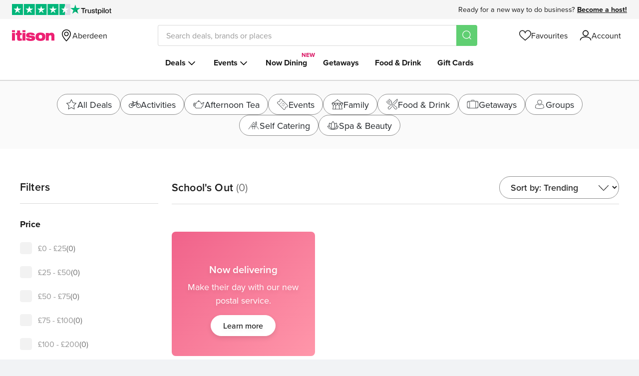

--- FILE ---
content_type: text/html; charset=utf-8
request_url: https://www.itison.com/Aberdeen/deals/category/schools-out
body_size: 55722
content:

<!doctype html>
<html class=" no-js" lang="en" xmlns:fb="http://ogp.me/ns/fb#">
  <head prefix="og: http://ogp.me/ns# fb: http://ogp.me/ns/fb# ">
    <meta name="csrf-param" content="authenticity_token" />
<meta name="csrf-token" content="6frGuYJVctHq8SlU51_-4yz6qKII3hXlu89JKu4apDHXzynrtrgAEyKxsIUvGF6vMifgon3uXHghmhHDjwfP_Q" />
    
    <meta charset="utf-8">
    <!-- Generated at 2026-01-18 00:50:41 +0000 by prod-beige-louse -->
    <!-- 46ff51881daf24bde862c77ad6729b41-c79a17c9bc3c367ad77e0648956ce510 -->
    <meta http-equiv="Content-Language" content="en-gb">
    <meta http-equiv="X-UA-Compatible" content="IE=edge,chrome=1">
<script type="text/javascript">window.NREUM||(NREUM={});NREUM.info={"beacon":"bam.nr-data.net","errorBeacon":"bam.nr-data.net","licenseKey":"605b43bf03","applicationID":"64743789","transactionName":"ew1YR0oJXg9UERoWRU9NRkFXAkcARRAaCFxcB04=","queueTime":1,"applicationTime":130,"agent":""}</script>
<script type="text/javascript">(window.NREUM||(NREUM={})).init={ajax:{deny_list:["bam.nr-data.net"]},feature_flags:["soft_nav"]};(window.NREUM||(NREUM={})).loader_config={licenseKey:"605b43bf03",applicationID:"64743789",browserID:"64756654"};;/*! For license information please see nr-loader-rum-1.308.0.min.js.LICENSE.txt */
(()=>{var e,t,r={163:(e,t,r)=>{"use strict";r.d(t,{j:()=>E});var n=r(384),i=r(1741);var a=r(2555);r(860).K7.genericEvents;const s="experimental.resources",o="register",c=e=>{if(!e||"string"!=typeof e)return!1;try{document.createDocumentFragment().querySelector(e)}catch{return!1}return!0};var d=r(2614),u=r(944),l=r(8122);const f="[data-nr-mask]",g=e=>(0,l.a)(e,(()=>{const e={feature_flags:[],experimental:{allow_registered_children:!1,resources:!1},mask_selector:"*",block_selector:"[data-nr-block]",mask_input_options:{color:!1,date:!1,"datetime-local":!1,email:!1,month:!1,number:!1,range:!1,search:!1,tel:!1,text:!1,time:!1,url:!1,week:!1,textarea:!1,select:!1,password:!0}};return{ajax:{deny_list:void 0,block_internal:!0,enabled:!0,autoStart:!0},api:{get allow_registered_children(){return e.feature_flags.includes(o)||e.experimental.allow_registered_children},set allow_registered_children(t){e.experimental.allow_registered_children=t},duplicate_registered_data:!1},browser_consent_mode:{enabled:!1},distributed_tracing:{enabled:void 0,exclude_newrelic_header:void 0,cors_use_newrelic_header:void 0,cors_use_tracecontext_headers:void 0,allowed_origins:void 0},get feature_flags(){return e.feature_flags},set feature_flags(t){e.feature_flags=t},generic_events:{enabled:!0,autoStart:!0},harvest:{interval:30},jserrors:{enabled:!0,autoStart:!0},logging:{enabled:!0,autoStart:!0},metrics:{enabled:!0,autoStart:!0},obfuscate:void 0,page_action:{enabled:!0},page_view_event:{enabled:!0,autoStart:!0},page_view_timing:{enabled:!0,autoStart:!0},performance:{capture_marks:!1,capture_measures:!1,capture_detail:!0,resources:{get enabled(){return e.feature_flags.includes(s)||e.experimental.resources},set enabled(t){e.experimental.resources=t},asset_types:[],first_party_domains:[],ignore_newrelic:!0}},privacy:{cookies_enabled:!0},proxy:{assets:void 0,beacon:void 0},session:{expiresMs:d.wk,inactiveMs:d.BB},session_replay:{autoStart:!0,enabled:!1,preload:!1,sampling_rate:10,error_sampling_rate:100,collect_fonts:!1,inline_images:!1,fix_stylesheets:!0,mask_all_inputs:!0,get mask_text_selector(){return e.mask_selector},set mask_text_selector(t){c(t)?e.mask_selector="".concat(t,",").concat(f):""===t||null===t?e.mask_selector=f:(0,u.R)(5,t)},get block_class(){return"nr-block"},get ignore_class(){return"nr-ignore"},get mask_text_class(){return"nr-mask"},get block_selector(){return e.block_selector},set block_selector(t){c(t)?e.block_selector+=",".concat(t):""!==t&&(0,u.R)(6,t)},get mask_input_options(){return e.mask_input_options},set mask_input_options(t){t&&"object"==typeof t?e.mask_input_options={...t,password:!0}:(0,u.R)(7,t)}},session_trace:{enabled:!0,autoStart:!0},soft_navigations:{enabled:!0,autoStart:!0},spa:{enabled:!0,autoStart:!0},ssl:void 0,user_actions:{enabled:!0,elementAttributes:["id","className","tagName","type"]}}})());var p=r(6154),m=r(9324);let h=0;const v={buildEnv:m.F3,distMethod:m.Xs,version:m.xv,originTime:p.WN},b={consented:!1},y={appMetadata:{},get consented(){return this.session?.state?.consent||b.consented},set consented(e){b.consented=e},customTransaction:void 0,denyList:void 0,disabled:!1,harvester:void 0,isolatedBacklog:!1,isRecording:!1,loaderType:void 0,maxBytes:3e4,obfuscator:void 0,onerror:void 0,ptid:void 0,releaseIds:{},session:void 0,timeKeeper:void 0,registeredEntities:[],jsAttributesMetadata:{bytes:0},get harvestCount(){return++h}},_=e=>{const t=(0,l.a)(e,y),r=Object.keys(v).reduce((e,t)=>(e[t]={value:v[t],writable:!1,configurable:!0,enumerable:!0},e),{});return Object.defineProperties(t,r)};var w=r(5701);const x=e=>{const t=e.startsWith("http");e+="/",r.p=t?e:"https://"+e};var R=r(7836),k=r(3241);const A={accountID:void 0,trustKey:void 0,agentID:void 0,licenseKey:void 0,applicationID:void 0,xpid:void 0},S=e=>(0,l.a)(e,A),T=new Set;function E(e,t={},r,s){let{init:o,info:c,loader_config:d,runtime:u={},exposed:l=!0}=t;if(!c){const e=(0,n.pV)();o=e.init,c=e.info,d=e.loader_config}e.init=g(o||{}),e.loader_config=S(d||{}),c.jsAttributes??={},p.bv&&(c.jsAttributes.isWorker=!0),e.info=(0,a.D)(c);const f=e.init,m=[c.beacon,c.errorBeacon];T.has(e.agentIdentifier)||(f.proxy.assets&&(x(f.proxy.assets),m.push(f.proxy.assets)),f.proxy.beacon&&m.push(f.proxy.beacon),e.beacons=[...m],function(e){const t=(0,n.pV)();Object.getOwnPropertyNames(i.W.prototype).forEach(r=>{const n=i.W.prototype[r];if("function"!=typeof n||"constructor"===n)return;let a=t[r];e[r]&&!1!==e.exposed&&"micro-agent"!==e.runtime?.loaderType&&(t[r]=(...t)=>{const n=e[r](...t);return a?a(...t):n})})}(e),(0,n.US)("activatedFeatures",w.B)),u.denyList=[...f.ajax.deny_list||[],...f.ajax.block_internal?m:[]],u.ptid=e.agentIdentifier,u.loaderType=r,e.runtime=_(u),T.has(e.agentIdentifier)||(e.ee=R.ee.get(e.agentIdentifier),e.exposed=l,(0,k.W)({agentIdentifier:e.agentIdentifier,drained:!!w.B?.[e.agentIdentifier],type:"lifecycle",name:"initialize",feature:void 0,data:e.config})),T.add(e.agentIdentifier)}},384:(e,t,r)=>{"use strict";r.d(t,{NT:()=>s,US:()=>u,Zm:()=>o,bQ:()=>d,dV:()=>c,pV:()=>l});var n=r(6154),i=r(1863),a=r(1910);const s={beacon:"bam.nr-data.net",errorBeacon:"bam.nr-data.net"};function o(){return n.gm.NREUM||(n.gm.NREUM={}),void 0===n.gm.newrelic&&(n.gm.newrelic=n.gm.NREUM),n.gm.NREUM}function c(){let e=o();return e.o||(e.o={ST:n.gm.setTimeout,SI:n.gm.setImmediate||n.gm.setInterval,CT:n.gm.clearTimeout,XHR:n.gm.XMLHttpRequest,REQ:n.gm.Request,EV:n.gm.Event,PR:n.gm.Promise,MO:n.gm.MutationObserver,FETCH:n.gm.fetch,WS:n.gm.WebSocket},(0,a.i)(...Object.values(e.o))),e}function d(e,t){let r=o();r.initializedAgents??={},t.initializedAt={ms:(0,i.t)(),date:new Date},r.initializedAgents[e]=t}function u(e,t){o()[e]=t}function l(){return function(){let e=o();const t=e.info||{};e.info={beacon:s.beacon,errorBeacon:s.errorBeacon,...t}}(),function(){let e=o();const t=e.init||{};e.init={...t}}(),c(),function(){let e=o();const t=e.loader_config||{};e.loader_config={...t}}(),o()}},782:(e,t,r)=>{"use strict";r.d(t,{T:()=>n});const n=r(860).K7.pageViewTiming},860:(e,t,r)=>{"use strict";r.d(t,{$J:()=>u,K7:()=>c,P3:()=>d,XX:()=>i,Yy:()=>o,df:()=>a,qY:()=>n,v4:()=>s});const n="events",i="jserrors",a="browser/blobs",s="rum",o="browser/logs",c={ajax:"ajax",genericEvents:"generic_events",jserrors:i,logging:"logging",metrics:"metrics",pageAction:"page_action",pageViewEvent:"page_view_event",pageViewTiming:"page_view_timing",sessionReplay:"session_replay",sessionTrace:"session_trace",softNav:"soft_navigations",spa:"spa"},d={[c.pageViewEvent]:1,[c.pageViewTiming]:2,[c.metrics]:3,[c.jserrors]:4,[c.spa]:5,[c.ajax]:6,[c.sessionTrace]:7,[c.softNav]:8,[c.sessionReplay]:9,[c.logging]:10,[c.genericEvents]:11},u={[c.pageViewEvent]:s,[c.pageViewTiming]:n,[c.ajax]:n,[c.spa]:n,[c.softNav]:n,[c.metrics]:i,[c.jserrors]:i,[c.sessionTrace]:a,[c.sessionReplay]:a,[c.logging]:o,[c.genericEvents]:"ins"}},944:(e,t,r)=>{"use strict";r.d(t,{R:()=>i});var n=r(3241);function i(e,t){"function"==typeof console.debug&&(console.debug("New Relic Warning: https://github.com/newrelic/newrelic-browser-agent/blob/main/docs/warning-codes.md#".concat(e),t),(0,n.W)({agentIdentifier:null,drained:null,type:"data",name:"warn",feature:"warn",data:{code:e,secondary:t}}))}},1687:(e,t,r)=>{"use strict";r.d(t,{Ak:()=>d,Ze:()=>f,x3:()=>u});var n=r(3241),i=r(7836),a=r(3606),s=r(860),o=r(2646);const c={};function d(e,t){const r={staged:!1,priority:s.P3[t]||0};l(e),c[e].get(t)||c[e].set(t,r)}function u(e,t){e&&c[e]&&(c[e].get(t)&&c[e].delete(t),p(e,t,!1),c[e].size&&g(e))}function l(e){if(!e)throw new Error("agentIdentifier required");c[e]||(c[e]=new Map)}function f(e="",t="feature",r=!1){if(l(e),!e||!c[e].get(t)||r)return p(e,t);c[e].get(t).staged=!0,g(e)}function g(e){const t=Array.from(c[e]);t.every(([e,t])=>t.staged)&&(t.sort((e,t)=>e[1].priority-t[1].priority),t.forEach(([t])=>{c[e].delete(t),p(e,t)}))}function p(e,t,r=!0){const s=e?i.ee.get(e):i.ee,c=a.i.handlers;if(!s.aborted&&s.backlog&&c){if((0,n.W)({agentIdentifier:e,type:"lifecycle",name:"drain",feature:t}),r){const e=s.backlog[t],r=c[t];if(r){for(let t=0;e&&t<e.length;++t)m(e[t],r);Object.entries(r).forEach(([e,t])=>{Object.values(t||{}).forEach(t=>{t[0]?.on&&t[0]?.context()instanceof o.y&&t[0].on(e,t[1])})})}}s.isolatedBacklog||delete c[t],s.backlog[t]=null,s.emit("drain-"+t,[])}}function m(e,t){var r=e[1];Object.values(t[r]||{}).forEach(t=>{var r=e[0];if(t[0]===r){var n=t[1],i=e[3],a=e[2];n.apply(i,a)}})}},1738:(e,t,r)=>{"use strict";r.d(t,{U:()=>g,Y:()=>f});var n=r(3241),i=r(9908),a=r(1863),s=r(944),o=r(5701),c=r(3969),d=r(8362),u=r(860),l=r(4261);function f(e,t,r,a){const f=a||r;!f||f[e]&&f[e]!==d.d.prototype[e]||(f[e]=function(){(0,i.p)(c.xV,["API/"+e+"/called"],void 0,u.K7.metrics,r.ee),(0,n.W)({agentIdentifier:r.agentIdentifier,drained:!!o.B?.[r.agentIdentifier],type:"data",name:"api",feature:l.Pl+e,data:{}});try{return t.apply(this,arguments)}catch(e){(0,s.R)(23,e)}})}function g(e,t,r,n,s){const o=e.info;null===r?delete o.jsAttributes[t]:o.jsAttributes[t]=r,(s||null===r)&&(0,i.p)(l.Pl+n,[(0,a.t)(),t,r],void 0,"session",e.ee)}},1741:(e,t,r)=>{"use strict";r.d(t,{W:()=>a});var n=r(944),i=r(4261);class a{#e(e,...t){if(this[e]!==a.prototype[e])return this[e](...t);(0,n.R)(35,e)}addPageAction(e,t){return this.#e(i.hG,e,t)}register(e){return this.#e(i.eY,e)}recordCustomEvent(e,t){return this.#e(i.fF,e,t)}setPageViewName(e,t){return this.#e(i.Fw,e,t)}setCustomAttribute(e,t,r){return this.#e(i.cD,e,t,r)}noticeError(e,t){return this.#e(i.o5,e,t)}setUserId(e,t=!1){return this.#e(i.Dl,e,t)}setApplicationVersion(e){return this.#e(i.nb,e)}setErrorHandler(e){return this.#e(i.bt,e)}addRelease(e,t){return this.#e(i.k6,e,t)}log(e,t){return this.#e(i.$9,e,t)}start(){return this.#e(i.d3)}finished(e){return this.#e(i.BL,e)}recordReplay(){return this.#e(i.CH)}pauseReplay(){return this.#e(i.Tb)}addToTrace(e){return this.#e(i.U2,e)}setCurrentRouteName(e){return this.#e(i.PA,e)}interaction(e){return this.#e(i.dT,e)}wrapLogger(e,t,r){return this.#e(i.Wb,e,t,r)}measure(e,t){return this.#e(i.V1,e,t)}consent(e){return this.#e(i.Pv,e)}}},1863:(e,t,r)=>{"use strict";function n(){return Math.floor(performance.now())}r.d(t,{t:()=>n})},1910:(e,t,r)=>{"use strict";r.d(t,{i:()=>a});var n=r(944);const i=new Map;function a(...e){return e.every(e=>{if(i.has(e))return i.get(e);const t="function"==typeof e?e.toString():"",r=t.includes("[native code]"),a=t.includes("nrWrapper");return r||a||(0,n.R)(64,e?.name||t),i.set(e,r),r})}},2555:(e,t,r)=>{"use strict";r.d(t,{D:()=>o,f:()=>s});var n=r(384),i=r(8122);const a={beacon:n.NT.beacon,errorBeacon:n.NT.errorBeacon,licenseKey:void 0,applicationID:void 0,sa:void 0,queueTime:void 0,applicationTime:void 0,ttGuid:void 0,user:void 0,account:void 0,product:void 0,extra:void 0,jsAttributes:{},userAttributes:void 0,atts:void 0,transactionName:void 0,tNamePlain:void 0};function s(e){try{return!!e.licenseKey&&!!e.errorBeacon&&!!e.applicationID}catch(e){return!1}}const o=e=>(0,i.a)(e,a)},2614:(e,t,r)=>{"use strict";r.d(t,{BB:()=>s,H3:()=>n,g:()=>d,iL:()=>c,tS:()=>o,uh:()=>i,wk:()=>a});const n="NRBA",i="SESSION",a=144e5,s=18e5,o={STARTED:"session-started",PAUSE:"session-pause",RESET:"session-reset",RESUME:"session-resume",UPDATE:"session-update"},c={SAME_TAB:"same-tab",CROSS_TAB:"cross-tab"},d={OFF:0,FULL:1,ERROR:2}},2646:(e,t,r)=>{"use strict";r.d(t,{y:()=>n});class n{constructor(e){this.contextId=e}}},2843:(e,t,r)=>{"use strict";r.d(t,{G:()=>a,u:()=>i});var n=r(3878);function i(e,t=!1,r,i){(0,n.DD)("visibilitychange",function(){if(t)return void("hidden"===document.visibilityState&&e());e(document.visibilityState)},r,i)}function a(e,t,r){(0,n.sp)("pagehide",e,t,r)}},3241:(e,t,r)=>{"use strict";r.d(t,{W:()=>a});var n=r(6154);const i="newrelic";function a(e={}){try{n.gm.dispatchEvent(new CustomEvent(i,{detail:e}))}catch(e){}}},3606:(e,t,r)=>{"use strict";r.d(t,{i:()=>a});var n=r(9908);a.on=s;var i=a.handlers={};function a(e,t,r,a){s(a||n.d,i,e,t,r)}function s(e,t,r,i,a){a||(a="feature"),e||(e=n.d);var s=t[a]=t[a]||{};(s[r]=s[r]||[]).push([e,i])}},3878:(e,t,r)=>{"use strict";function n(e,t){return{capture:e,passive:!1,signal:t}}function i(e,t,r=!1,i){window.addEventListener(e,t,n(r,i))}function a(e,t,r=!1,i){document.addEventListener(e,t,n(r,i))}r.d(t,{DD:()=>a,jT:()=>n,sp:()=>i})},3969:(e,t,r)=>{"use strict";r.d(t,{TZ:()=>n,XG:()=>o,rs:()=>i,xV:()=>s,z_:()=>a});const n=r(860).K7.metrics,i="sm",a="cm",s="storeSupportabilityMetrics",o="storeEventMetrics"},4234:(e,t,r)=>{"use strict";r.d(t,{W:()=>a});var n=r(7836),i=r(1687);class a{constructor(e,t){this.agentIdentifier=e,this.ee=n.ee.get(e),this.featureName=t,this.blocked=!1}deregisterDrain(){(0,i.x3)(this.agentIdentifier,this.featureName)}}},4261:(e,t,r)=>{"use strict";r.d(t,{$9:()=>d,BL:()=>o,CH:()=>g,Dl:()=>_,Fw:()=>y,PA:()=>h,Pl:()=>n,Pv:()=>k,Tb:()=>l,U2:()=>a,V1:()=>R,Wb:()=>x,bt:()=>b,cD:()=>v,d3:()=>w,dT:()=>c,eY:()=>p,fF:()=>f,hG:()=>i,k6:()=>s,nb:()=>m,o5:()=>u});const n="api-",i="addPageAction",a="addToTrace",s="addRelease",o="finished",c="interaction",d="log",u="noticeError",l="pauseReplay",f="recordCustomEvent",g="recordReplay",p="register",m="setApplicationVersion",h="setCurrentRouteName",v="setCustomAttribute",b="setErrorHandler",y="setPageViewName",_="setUserId",w="start",x="wrapLogger",R="measure",k="consent"},5289:(e,t,r)=>{"use strict";r.d(t,{GG:()=>s,Qr:()=>c,sB:()=>o});var n=r(3878),i=r(6389);function a(){return"undefined"==typeof document||"complete"===document.readyState}function s(e,t){if(a())return e();const r=(0,i.J)(e),s=setInterval(()=>{a()&&(clearInterval(s),r())},500);(0,n.sp)("load",r,t)}function o(e){if(a())return e();(0,n.DD)("DOMContentLoaded",e)}function c(e){if(a())return e();(0,n.sp)("popstate",e)}},5607:(e,t,r)=>{"use strict";r.d(t,{W:()=>n});const n=(0,r(9566).bz)()},5701:(e,t,r)=>{"use strict";r.d(t,{B:()=>a,t:()=>s});var n=r(3241);const i=new Set,a={};function s(e,t){const r=t.agentIdentifier;a[r]??={},e&&"object"==typeof e&&(i.has(r)||(t.ee.emit("rumresp",[e]),a[r]=e,i.add(r),(0,n.W)({agentIdentifier:r,loaded:!0,drained:!0,type:"lifecycle",name:"load",feature:void 0,data:e})))}},6154:(e,t,r)=>{"use strict";r.d(t,{OF:()=>c,RI:()=>i,WN:()=>u,bv:()=>a,eN:()=>l,gm:()=>s,mw:()=>o,sb:()=>d});var n=r(1863);const i="undefined"!=typeof window&&!!window.document,a="undefined"!=typeof WorkerGlobalScope&&("undefined"!=typeof self&&self instanceof WorkerGlobalScope&&self.navigator instanceof WorkerNavigator||"undefined"!=typeof globalThis&&globalThis instanceof WorkerGlobalScope&&globalThis.navigator instanceof WorkerNavigator),s=i?window:"undefined"!=typeof WorkerGlobalScope&&("undefined"!=typeof self&&self instanceof WorkerGlobalScope&&self||"undefined"!=typeof globalThis&&globalThis instanceof WorkerGlobalScope&&globalThis),o=Boolean("hidden"===s?.document?.visibilityState),c=/iPad|iPhone|iPod/.test(s.navigator?.userAgent),d=c&&"undefined"==typeof SharedWorker,u=((()=>{const e=s.navigator?.userAgent?.match(/Firefox[/\s](\d+\.\d+)/);Array.isArray(e)&&e.length>=2&&e[1]})(),Date.now()-(0,n.t)()),l=()=>"undefined"!=typeof PerformanceNavigationTiming&&s?.performance?.getEntriesByType("navigation")?.[0]?.responseStart},6389:(e,t,r)=>{"use strict";function n(e,t=500,r={}){const n=r?.leading||!1;let i;return(...r)=>{n&&void 0===i&&(e.apply(this,r),i=setTimeout(()=>{i=clearTimeout(i)},t)),n||(clearTimeout(i),i=setTimeout(()=>{e.apply(this,r)},t))}}function i(e){let t=!1;return(...r)=>{t||(t=!0,e.apply(this,r))}}r.d(t,{J:()=>i,s:()=>n})},6630:(e,t,r)=>{"use strict";r.d(t,{T:()=>n});const n=r(860).K7.pageViewEvent},7699:(e,t,r)=>{"use strict";r.d(t,{It:()=>a,KC:()=>o,No:()=>i,qh:()=>s});var n=r(860);const i=16e3,a=1e6,s="SESSION_ERROR",o={[n.K7.logging]:!0,[n.K7.genericEvents]:!1,[n.K7.jserrors]:!1,[n.K7.ajax]:!1}},7836:(e,t,r)=>{"use strict";r.d(t,{P:()=>o,ee:()=>c});var n=r(384),i=r(8990),a=r(2646),s=r(5607);const o="nr@context:".concat(s.W),c=function e(t,r){var n={},s={},u={},l=!1;try{l=16===r.length&&d.initializedAgents?.[r]?.runtime.isolatedBacklog}catch(e){}var f={on:p,addEventListener:p,removeEventListener:function(e,t){var r=n[e];if(!r)return;for(var i=0;i<r.length;i++)r[i]===t&&r.splice(i,1)},emit:function(e,r,n,i,a){!1!==a&&(a=!0);if(c.aborted&&!i)return;t&&a&&t.emit(e,r,n);var o=g(n);m(e).forEach(e=>{e.apply(o,r)});var d=v()[s[e]];d&&d.push([f,e,r,o]);return o},get:h,listeners:m,context:g,buffer:function(e,t){const r=v();if(t=t||"feature",f.aborted)return;Object.entries(e||{}).forEach(([e,n])=>{s[n]=t,t in r||(r[t]=[])})},abort:function(){f._aborted=!0,Object.keys(f.backlog).forEach(e=>{delete f.backlog[e]})},isBuffering:function(e){return!!v()[s[e]]},debugId:r,backlog:l?{}:t&&"object"==typeof t.backlog?t.backlog:{},isolatedBacklog:l};return Object.defineProperty(f,"aborted",{get:()=>{let e=f._aborted||!1;return e||(t&&(e=t.aborted),e)}}),f;function g(e){return e&&e instanceof a.y?e:e?(0,i.I)(e,o,()=>new a.y(o)):new a.y(o)}function p(e,t){n[e]=m(e).concat(t)}function m(e){return n[e]||[]}function h(t){return u[t]=u[t]||e(f,t)}function v(){return f.backlog}}(void 0,"globalEE"),d=(0,n.Zm)();d.ee||(d.ee=c)},8122:(e,t,r)=>{"use strict";r.d(t,{a:()=>i});var n=r(944);function i(e,t){try{if(!e||"object"!=typeof e)return(0,n.R)(3);if(!t||"object"!=typeof t)return(0,n.R)(4);const r=Object.create(Object.getPrototypeOf(t),Object.getOwnPropertyDescriptors(t)),a=0===Object.keys(r).length?e:r;for(let s in a)if(void 0!==e[s])try{if(null===e[s]){r[s]=null;continue}Array.isArray(e[s])&&Array.isArray(t[s])?r[s]=Array.from(new Set([...e[s],...t[s]])):"object"==typeof e[s]&&"object"==typeof t[s]?r[s]=i(e[s],t[s]):r[s]=e[s]}catch(e){r[s]||(0,n.R)(1,e)}return r}catch(e){(0,n.R)(2,e)}}},8362:(e,t,r)=>{"use strict";r.d(t,{d:()=>a});var n=r(9566),i=r(1741);class a extends i.W{agentIdentifier=(0,n.LA)(16)}},8374:(e,t,r)=>{r.nc=(()=>{try{return document?.currentScript?.nonce}catch(e){}return""})()},8990:(e,t,r)=>{"use strict";r.d(t,{I:()=>i});var n=Object.prototype.hasOwnProperty;function i(e,t,r){if(n.call(e,t))return e[t];var i=r();if(Object.defineProperty&&Object.keys)try{return Object.defineProperty(e,t,{value:i,writable:!0,enumerable:!1}),i}catch(e){}return e[t]=i,i}},9324:(e,t,r)=>{"use strict";r.d(t,{F3:()=>i,Xs:()=>a,xv:()=>n});const n="1.308.0",i="PROD",a="CDN"},9566:(e,t,r)=>{"use strict";r.d(t,{LA:()=>o,bz:()=>s});var n=r(6154);const i="xxxxxxxx-xxxx-4xxx-yxxx-xxxxxxxxxxxx";function a(e,t){return e?15&e[t]:16*Math.random()|0}function s(){const e=n.gm?.crypto||n.gm?.msCrypto;let t,r=0;return e&&e.getRandomValues&&(t=e.getRandomValues(new Uint8Array(30))),i.split("").map(e=>"x"===e?a(t,r++).toString(16):"y"===e?(3&a()|8).toString(16):e).join("")}function o(e){const t=n.gm?.crypto||n.gm?.msCrypto;let r,i=0;t&&t.getRandomValues&&(r=t.getRandomValues(new Uint8Array(e)));const s=[];for(var o=0;o<e;o++)s.push(a(r,i++).toString(16));return s.join("")}},9908:(e,t,r)=>{"use strict";r.d(t,{d:()=>n,p:()=>i});var n=r(7836).ee.get("handle");function i(e,t,r,i,a){a?(a.buffer([e],i),a.emit(e,t,r)):(n.buffer([e],i),n.emit(e,t,r))}}},n={};function i(e){var t=n[e];if(void 0!==t)return t.exports;var a=n[e]={exports:{}};return r[e](a,a.exports,i),a.exports}i.m=r,i.d=(e,t)=>{for(var r in t)i.o(t,r)&&!i.o(e,r)&&Object.defineProperty(e,r,{enumerable:!0,get:t[r]})},i.f={},i.e=e=>Promise.all(Object.keys(i.f).reduce((t,r)=>(i.f[r](e,t),t),[])),i.u=e=>"nr-rum-1.308.0.min.js",i.o=(e,t)=>Object.prototype.hasOwnProperty.call(e,t),e={},t="NRBA-1.308.0.PROD:",i.l=(r,n,a,s)=>{if(e[r])e[r].push(n);else{var o,c;if(void 0!==a)for(var d=document.getElementsByTagName("script"),u=0;u<d.length;u++){var l=d[u];if(l.getAttribute("src")==r||l.getAttribute("data-webpack")==t+a){o=l;break}}if(!o){c=!0;var f={296:"sha512-+MIMDsOcckGXa1EdWHqFNv7P+JUkd5kQwCBr3KE6uCvnsBNUrdSt4a/3/L4j4TxtnaMNjHpza2/erNQbpacJQA=="};(o=document.createElement("script")).charset="utf-8",i.nc&&o.setAttribute("nonce",i.nc),o.setAttribute("data-webpack",t+a),o.src=r,0!==o.src.indexOf(window.location.origin+"/")&&(o.crossOrigin="anonymous"),f[s]&&(o.integrity=f[s])}e[r]=[n];var g=(t,n)=>{o.onerror=o.onload=null,clearTimeout(p);var i=e[r];if(delete e[r],o.parentNode&&o.parentNode.removeChild(o),i&&i.forEach(e=>e(n)),t)return t(n)},p=setTimeout(g.bind(null,void 0,{type:"timeout",target:o}),12e4);o.onerror=g.bind(null,o.onerror),o.onload=g.bind(null,o.onload),c&&document.head.appendChild(o)}},i.r=e=>{"undefined"!=typeof Symbol&&Symbol.toStringTag&&Object.defineProperty(e,Symbol.toStringTag,{value:"Module"}),Object.defineProperty(e,"__esModule",{value:!0})},i.p="https://js-agent.newrelic.com/",(()=>{var e={374:0,840:0};i.f.j=(t,r)=>{var n=i.o(e,t)?e[t]:void 0;if(0!==n)if(n)r.push(n[2]);else{var a=new Promise((r,i)=>n=e[t]=[r,i]);r.push(n[2]=a);var s=i.p+i.u(t),o=new Error;i.l(s,r=>{if(i.o(e,t)&&(0!==(n=e[t])&&(e[t]=void 0),n)){var a=r&&("load"===r.type?"missing":r.type),s=r&&r.target&&r.target.src;o.message="Loading chunk "+t+" failed: ("+a+": "+s+")",o.name="ChunkLoadError",o.type=a,o.request=s,n[1](o)}},"chunk-"+t,t)}};var t=(t,r)=>{var n,a,[s,o,c]=r,d=0;if(s.some(t=>0!==e[t])){for(n in o)i.o(o,n)&&(i.m[n]=o[n]);if(c)c(i)}for(t&&t(r);d<s.length;d++)a=s[d],i.o(e,a)&&e[a]&&e[a][0](),e[a]=0},r=self["webpackChunk:NRBA-1.308.0.PROD"]=self["webpackChunk:NRBA-1.308.0.PROD"]||[];r.forEach(t.bind(null,0)),r.push=t.bind(null,r.push.bind(r))})(),(()=>{"use strict";i(8374);var e=i(8362),t=i(860);const r=Object.values(t.K7);var n=i(163);var a=i(9908),s=i(1863),o=i(4261),c=i(1738);var d=i(1687),u=i(4234),l=i(5289),f=i(6154),g=i(944),p=i(384);const m=e=>f.RI&&!0===e?.privacy.cookies_enabled;function h(e){return!!(0,p.dV)().o.MO&&m(e)&&!0===e?.session_trace.enabled}var v=i(6389),b=i(7699);class y extends u.W{constructor(e,t){super(e.agentIdentifier,t),this.agentRef=e,this.abortHandler=void 0,this.featAggregate=void 0,this.loadedSuccessfully=void 0,this.onAggregateImported=new Promise(e=>{this.loadedSuccessfully=e}),this.deferred=Promise.resolve(),!1===e.init[this.featureName].autoStart?this.deferred=new Promise((t,r)=>{this.ee.on("manual-start-all",(0,v.J)(()=>{(0,d.Ak)(e.agentIdentifier,this.featureName),t()}))}):(0,d.Ak)(e.agentIdentifier,t)}importAggregator(e,t,r={}){if(this.featAggregate)return;const n=async()=>{let n;await this.deferred;try{if(m(e.init)){const{setupAgentSession:t}=await i.e(296).then(i.bind(i,3305));n=t(e)}}catch(e){(0,g.R)(20,e),this.ee.emit("internal-error",[e]),(0,a.p)(b.qh,[e],void 0,this.featureName,this.ee)}try{if(!this.#t(this.featureName,n,e.init))return(0,d.Ze)(this.agentIdentifier,this.featureName),void this.loadedSuccessfully(!1);const{Aggregate:i}=await t();this.featAggregate=new i(e,r),e.runtime.harvester.initializedAggregates.push(this.featAggregate),this.loadedSuccessfully(!0)}catch(e){(0,g.R)(34,e),this.abortHandler?.(),(0,d.Ze)(this.agentIdentifier,this.featureName,!0),this.loadedSuccessfully(!1),this.ee&&this.ee.abort()}};f.RI?(0,l.GG)(()=>n(),!0):n()}#t(e,r,n){if(this.blocked)return!1;switch(e){case t.K7.sessionReplay:return h(n)&&!!r;case t.K7.sessionTrace:return!!r;default:return!0}}}var _=i(6630),w=i(2614),x=i(3241);class R extends y{static featureName=_.T;constructor(e){var t;super(e,_.T),this.setupInspectionEvents(e.agentIdentifier),t=e,(0,c.Y)(o.Fw,function(e,r){"string"==typeof e&&("/"!==e.charAt(0)&&(e="/"+e),t.runtime.customTransaction=(r||"http://custom.transaction")+e,(0,a.p)(o.Pl+o.Fw,[(0,s.t)()],void 0,void 0,t.ee))},t),this.importAggregator(e,()=>i.e(296).then(i.bind(i,3943)))}setupInspectionEvents(e){const t=(t,r)=>{t&&(0,x.W)({agentIdentifier:e,timeStamp:t.timeStamp,loaded:"complete"===t.target.readyState,type:"window",name:r,data:t.target.location+""})};(0,l.sB)(e=>{t(e,"DOMContentLoaded")}),(0,l.GG)(e=>{t(e,"load")}),(0,l.Qr)(e=>{t(e,"navigate")}),this.ee.on(w.tS.UPDATE,(t,r)=>{(0,x.W)({agentIdentifier:e,type:"lifecycle",name:"session",data:r})})}}class k extends e.d{constructor(e){var t;(super(),f.gm)?(this.features={},(0,p.bQ)(this.agentIdentifier,this),this.desiredFeatures=new Set(e.features||[]),this.desiredFeatures.add(R),(0,n.j)(this,e,e.loaderType||"agent"),t=this,(0,c.Y)(o.cD,function(e,r,n=!1){if("string"==typeof e){if(["string","number","boolean"].includes(typeof r)||null===r)return(0,c.U)(t,e,r,o.cD,n);(0,g.R)(40,typeof r)}else(0,g.R)(39,typeof e)},t),function(e){(0,c.Y)(o.Dl,function(t,r=!1){if("string"!=typeof t&&null!==t)return void(0,g.R)(41,typeof t);const n=e.info.jsAttributes["enduser.id"];r&&null!=n&&n!==t?(0,a.p)(o.Pl+"setUserIdAndResetSession",[t],void 0,"session",e.ee):(0,c.U)(e,"enduser.id",t,o.Dl,!0)},e)}(this),function(e){(0,c.Y)(o.nb,function(t){if("string"==typeof t||null===t)return(0,c.U)(e,"application.version",t,o.nb,!1);(0,g.R)(42,typeof t)},e)}(this),function(e){(0,c.Y)(o.d3,function(){e.ee.emit("manual-start-all")},e)}(this),function(e){(0,c.Y)(o.Pv,function(t=!0){if("boolean"==typeof t){if((0,a.p)(o.Pl+o.Pv,[t],void 0,"session",e.ee),e.runtime.consented=t,t){const t=e.features.page_view_event;t.onAggregateImported.then(e=>{const r=t.featAggregate;e&&!r.sentRum&&r.sendRum()})}}else(0,g.R)(65,typeof t)},e)}(this),this.run()):(0,g.R)(21)}get config(){return{info:this.info,init:this.init,loader_config:this.loader_config,runtime:this.runtime}}get api(){return this}run(){try{const e=function(e){const t={};return r.forEach(r=>{t[r]=!!e[r]?.enabled}),t}(this.init),n=[...this.desiredFeatures];n.sort((e,r)=>t.P3[e.featureName]-t.P3[r.featureName]),n.forEach(r=>{if(!e[r.featureName]&&r.featureName!==t.K7.pageViewEvent)return;if(r.featureName===t.K7.spa)return void(0,g.R)(67);const n=function(e){switch(e){case t.K7.ajax:return[t.K7.jserrors];case t.K7.sessionTrace:return[t.K7.ajax,t.K7.pageViewEvent];case t.K7.sessionReplay:return[t.K7.sessionTrace];case t.K7.pageViewTiming:return[t.K7.pageViewEvent];default:return[]}}(r.featureName).filter(e=>!(e in this.features));n.length>0&&(0,g.R)(36,{targetFeature:r.featureName,missingDependencies:n}),this.features[r.featureName]=new r(this)})}catch(e){(0,g.R)(22,e);for(const e in this.features)this.features[e].abortHandler?.();const t=(0,p.Zm)();delete t.initializedAgents[this.agentIdentifier]?.features,delete this.sharedAggregator;return t.ee.get(this.agentIdentifier).abort(),!1}}}var A=i(2843),S=i(782);class T extends y{static featureName=S.T;constructor(e){super(e,S.T),f.RI&&((0,A.u)(()=>(0,a.p)("docHidden",[(0,s.t)()],void 0,S.T,this.ee),!0),(0,A.G)(()=>(0,a.p)("winPagehide",[(0,s.t)()],void 0,S.T,this.ee)),this.importAggregator(e,()=>i.e(296).then(i.bind(i,2117))))}}var E=i(3969);class I extends y{static featureName=E.TZ;constructor(e){super(e,E.TZ),f.RI&&document.addEventListener("securitypolicyviolation",e=>{(0,a.p)(E.xV,["Generic/CSPViolation/Detected"],void 0,this.featureName,this.ee)}),this.importAggregator(e,()=>i.e(296).then(i.bind(i,9623)))}}new k({features:[R,T,I],loaderType:"lite"})})()})();</script>
    <meta name="description" content="Exclusive deals and events that you want to go to.">

    <meta name="turbo-prefetch" content="false">
      <meta name="viewport" content="width=device-width, initial-scale=1.0, minimum-scale=1.0, maximum-scale=5">

    <title>The best deals in Aberdeen today – itison</title>
    <link rel="preload" as="style" href="https://use.typekit.net/lnk4uoh.css"><link rel="preconnect" href="https://p.typekit.net" crossorigin="crossorigin">
    <link rel="preconnect" href="https://fonts.gstatic.com/" crossorigin="crossorigin">
    <link rel="preconnect" href="https://itison.imgix.net/" crossorigin="crossorigin">


    <script>
//<![CDATA[
window.turnstileLoaded = () => {
                      const turnstileElements = document.querySelectorAll('[data-controller="turnstile"]');
                      turnstileElements.forEach(element => {
                        element.dispatchEvent(new CustomEvent('turnstile:loaded'));
                      });
                    };
//]]>
</script><script src="https://challenges.cloudflare.com/turnstile/v0/api.js?render=explicit&amp;onload=turnstileLoaded" async="async" defer="defer" data-turbo-track="reload"></script>

    <script type="importmap" data-turbo-track="reload">{
  "imports": {
    "@rails/request.js": "/assets/requestjs-bffb00806adf561a434c0ab2b8c28a693312b377841fdf2bd7ba389b4846b62f.js",
    "application": "/assets/application-0dea12b1e6579122bb234286306a1c9de48aa982da6b11f5d4b831156c934723.js",
    "@hotwired/turbo-rails": "/assets/turbo.min-9ab789542bddd97dfb9d57233fd947ad0303709c2126132e32b21111b850f302.js",
    "@hotwired/stimulus": "/assets/@hotwired--stimulus-8be8538bf0e1d7d74b4573442c572f90db32ed891b13b1d08036d62a09fd4c31.js",
    "@hotwired/stimulus-loading": "/assets/stimulus-loading-6024ee603e0509bba59098881b54a52936debca30ff797835b5ec6a4ef77ba37.js",
    "src/turbo_native/bridge": "/assets/src/turbo_native/bridge-70de1b79fd2c9f10902711e197697ad501636ce37f1a1e13f713fc0b4fbd6df1.js",
    "@hotwired/hotwire-native-bridge": "/assets/@hotwired--hotwire-native-bridge-42a706caddb4ee92143596f4c29f76ea968df3fc65aa80d9a955f7423829034e.js",
    "recombee-js-api-client": "/assets/recombee-js-api-client-448761d99a919af9753ea71011e043f18bc5dbc5b0265574a778c4dffb30c207.js",
    "jssha": "/assets/jssha-a52b337343954f65fce783f6de6fc4c7b647cc49a5a05ab285a3cc23c24f545e.js",
    "js-cookie": "/assets/js-cookie-a523feb80a1e592373ef329104546365846d833b40ab41f605c5fb6db4d5de33.js",
    "getaddress-autocomplete": "/assets/getaddress-autocomplete-1cf15f7e0770aba953464c18a96871d54bd4b6031b7229af7ea33e45ef898681.js",
    "lottie-web": "/assets/lottie-web-c1af95b8f71034c7366487d6e004ccccdff26023f8527209311ce4e74172a023.js",
    "swiper/shared/swiper-core.mjs": "/assets/swiper/shared/swiper-core-1e7e308b50b9eb365dd960bad279bd6c30570d3dbb9be27cedd287a8290e60d4.mjs",
    "swiper/shared/utils.mjs": "/assets/swiper/shared/utils-bb752995015d261a0b00df0139372945f8f25b6c63acd24eb1bea6d481b1ef4e.mjs",
    "swiper/shared/ssr-window.esm.mjs": "/assets/swiper/shared/ssr-window.esm-b22a68bb07129dedb1f6fb52615cb24f65b4c691081493ed9b73874b6318e721.mjs",
    "swiper/modules/navigation.mjs": "/assets/swiper/modules/navigation-7714f776d230c59c424bff763295cbc2f4d5b32c43f369574ad21b21140eab0a.mjs",
    "swiper/modules/pagination.mjs": "/assets/swiper/modules/pagination-9e4fea1fd1b3fae69cfd6453dfb978e72bc5c8563c009d4a7c65e3acbdc56550.mjs",
    "swiper/modules/a11y.mjs": "/assets/swiper/modules/a11y-2f2658b4fe32b5e35f5d4f465f08d1ab5015afe3ec909a96368d4a698c37545e.mjs",
    "swiper/modules/autoplay.mjs": "/assets/swiper/modules/autoplay-9542338c0f69093a58eb08d5249d6c350935213d03f5b8532828a8cfcacefacf.mjs",
    "swiper/modules/free-mode.mjs": "/assets/swiper/modules/free-mode-d1c91755eb3b99586f64d2079e120c157d978031c2da201cf4dbbbb97a1600e6.mjs",
    "swiper/modules/grid.mjs": "/assets/swiper/modules/grid-4d542fd8d2dafca93efd6211880e32719207b02572b9e5100edd27861ffc3f1e.mjs",
    "confetti-js": "/assets/confetti-js-4a96056ab77e38193fe65b244feea5d316fb0ea8db8f17cb8b681cac0b87683e.js",
    "@google-pay/button-element": "/assets/@google-pay--button-element-31a32965032aec81283779a09a06c87dfec5dbc41e41325673f74944da02ecf5.js",
    "@zootools/email-spell-checker": "/assets/@zootools--email-spell-checker-90dfad1db4e5a63b794d17a65126b83df07863a04cd248f07d3e0e045195bcf3.js",
    "actions": "/assets/actions/index-736f5ddd95546b31ce308665a3fce5157e004266500a1f92c546b39fbda617e4.js",
    "actions/redirect": "/assets/actions/redirect-2d773be3d1418bb5fc2e9ad233249a622302ebfa58db3a20d2f4313a2ac69113.js",
    "controllers/address_lookup_controller": "/assets/controllers/address_lookup_controller-fb45a9b6807670baa1cd606a7a1e6441417c63ce754cb1da0d19551b5c304f33.js",
    "controllers/alert_countdown_controller": "/assets/controllers/alert_countdown_controller-9aec6c50d62e0a934e3213670818d6415d60272fe0dd248035dcfa473f05b5c0.js",
    "controllers/analytics_event_controller": "/assets/controllers/analytics_event_controller-f340378946723b5e39480d1d3bab9a01242d6058614a9137622a817ce828dcbe.js",
    "controllers/application": "/assets/controllers/application-df4c7a9c8a1c7a20852d76c302f2702edf3532551d7bc88d6ba140a4a5db5886.js",
    "controllers/blur_form_elements_controller": "/assets/controllers/blur_form_elements_controller-d371c5cecd105b33a8dc56a9ea1e2f3fef2df92941883db43a67ecbeefe85807.js",
    "controllers/bridge/account_button_controller": "/assets/controllers/bridge/account_button_controller-2c7dff16c21651d1850e7d15552fc81d1c73556383b9f9e3f549f9723f2f2ae5.js",
    "controllers/bridge/explore_button_controller": "/assets/controllers/bridge/explore_button_controller-5b887a88aa78ff21b021f8e261ef77ff0cedba11202a0ebb680c87ba650423eb.js",
    "controllers/bridge/location_button_controller": "/assets/controllers/bridge/location_button_controller-87e28996fab9dfc7e4b395389e7e39aa0a3b70faed3c1df4b071d399ad3dc2c6.js",
    "controllers/bridge/notification_token_controller": "/assets/controllers/bridge/notification_token_controller-9874ffbf507a94da0b4ff598801937f20ec7d49bb5f7de523a030707e01187e8.js",
    "controllers/bridge/permissions_controller": "/assets/controllers/bridge/permissions_controller-593b0698c5c77d101449024a9910933f85b5e40bffd1bcefebb31c07be48f005.js",
    "controllers/calendar_controller": "/assets/controllers/calendar_controller-a20b61da3d9fb29b6d9113fa05483b0b3fff8d07e525dc006a6d76609ff0d718.js",
    "controllers/card_carousel_controller": "/assets/controllers/card_carousel_controller-ce3812963291190ff7b856d8591449719a11ca3ffa99b876a57778b3712f1c3f.js",
    "controllers/card_position_logger_controller": "/assets/controllers/card_position_logger_controller-423f036affa98080870ef48709fe9a2d3312491c8bb6badcebdeb6ef458c842b.js",
    "controllers/category_nav_controller": "/assets/controllers/category_nav_controller-df82fc2e5999d6b65140069513f746fe948e885aaa6f0f903e846b8e2abc8a16.js",
    "controllers/character_counter_controller": "/assets/controllers/character_counter_controller-7226dccb2e81c8a6351d997a4232de76ebafeaf48f1e63b9a63441dcbe61d60b.js",
    "controllers/checkout/applepay_controller": "/assets/controllers/checkout/applepay_controller-528230d1a977351355e79ae314be79adf0a4d8bdf9a78699434d1a6b8dd1996d.js",
    "controllers/checkout/autosave_controller": "/assets/controllers/checkout/autosave_controller-364358e15b9a32a8825ad85c2835fb89b125693936bb144f5205aa451e38db9b.js",
    "controllers/checkout/billing_address_state_controller": "/assets/controllers/checkout/billing_address_state_controller-9a44f0ee23702f69f168a09958dd955297be97f1f39300f10397790dfd8b566c.js",
    "controllers/checkout/cart_abandonment_controller": "/assets/controllers/checkout/cart_abandonment_controller-123dead2cac5dbcdf98c8eb5ea16289de5a51cbf5a5353eb63329c59a312297c.js",
    "controllers/checkout/delivery_to_billing_controller": "/assets/controllers/checkout/delivery_to_billing_controller-3a2bb8ab3bd7f4291efbb724c34e3c7a40783bac4dfe60c1171773b10e088cf0.js",
    "controllers/checkout/free_order_controller": "/assets/controllers/checkout/free_order_controller-9cedb8ee058bc9f49d4e069564b1bf4f1655da1a9ce3f502d227bbf5b1870a34.js",
    "controllers/checkout/googlepay_controller": "/assets/controllers/checkout/googlepay_controller-0140568081f21e59e9e58b4ef149cbfb2220766dc0e4148eff27cdf570991a92.js",
    "controllers/checkout/guest_checkout_signin_controller": "/assets/controllers/checkout/guest_checkout_signin_controller-c24184273c92fdca4b69c359503caafd252889ef3d8213634f54122a7624ea42.js",
    "controllers/checkout/in_page_signin_interceptor_controller": "/assets/controllers/checkout/in_page_signin_interceptor_controller-c4a85876de6b7c88d2a9433d382a29899ee4ad6096ccfb17d24fbb4b6a137e80.js",
    "controllers/checkout/line_item_controller": "/assets/controllers/checkout/line_item_controller-c04d0c584681860d9863faa499cc92f212a40c994fea12e8bfacc89d0ed72278.js",
    "controllers/checkout/modal_controller": "/assets/controllers/checkout/modal_controller-a4976c84bcdf7f2dd4ae4f7d67dded323f0536bf09ce92c3044a31c23f645dfe.js",
    "controllers/checkout/order_params_controller": "/assets/controllers/checkout/order_params_controller-3964b0c823fff35ad3dbee76c8aa65b91d18fb9499d7fc9ac0d85d267aa5a1ea.js",
    "controllers/checkout/order_summary_controller": "/assets/controllers/checkout/order_summary_controller-c18519c3984bea808a1ef7efbf578b2c169844441dc2e48efec692508417a5d4.js",
    "controllers/checkout/payment_methods_controller": "/assets/controllers/checkout/payment_methods_controller-be603ee3b6dd01d77e2d6177259a188a96d479943cf1d1dd5df1c172e77bb100.js",
    "controllers/checkout/payment_token_controller": "/assets/controllers/checkout/payment_token_controller-089109d36d58f04f98f9a64a3f0475000c8feda57878ffc4a5d0288a82202ac1.js",
    "controllers/checkout/promo_codes_controller": "/assets/controllers/checkout/promo_codes_controller-0481235b2669ba0b182698966f564ab83dbcffb6c4a9d471df900e19d2ad1d7d.js",
    "controllers/checkout/recombee_add_purchase_controller": "/assets/controllers/checkout/recombee_add_purchase_controller-0a582c901355ff03fd87fb5e43c22d448062ff9c7d557f23401e8f37f5e88ed5.js",
    "controllers/checkout/recombee_cart_addition_controller": "/assets/controllers/checkout/recombee_cart_addition_controller-d386a4bff63364e160a8a6d5bcf1a4948916974c70e846b220021ed40015a9df.js",
    "controllers/checkout/show_address_controller": "/assets/controllers/checkout/show_address_controller-1b48243f75c16877fb037b35a655e953a1b9b62ac58bc9dbd4c01c60ac0034d7.js",
    "controllers/checkout/signin_controller": "/assets/controllers/checkout/signin_controller-c734cdc244b007d012421a2deca6f88866c5f8f86d501a675e4b113d7695148f.js",
    "controllers/checkout/total_cost_controller": "/assets/controllers/checkout/total_cost_controller-09eadc9b7b9f5ab6e5fdde1c1ded9cb3b67bebe7fcc1276d3186b45a52ddca7a.js",
    "controllers/checkout/worldpay_controller": "/assets/controllers/checkout/worldpay_controller-ba35267b75f0938ce54f864819c682f622611d23e2d4f607f3c2215cbbfeaf2f.js",
    "controllers/checkout/wrap_confirmation_interceptor_controller": "/assets/controllers/checkout/wrap_confirmation_interceptor_controller-87e73327dd00b9e611720483c27c8c49996305fd9629179367c0a1988e167bdd.js",
    "controllers/checkout/wraps_controller": "/assets/controllers/checkout/wraps_controller-fae1b48845a8cb6c1de977cfd5e93c3bce2c3538529f70cd34858c9d7a734208.js",
    "controllers/christmas_gifting_carousel_controller": "/assets/controllers/christmas_gifting_carousel_controller-e40e0ce363608ef3faea398f8d927a18d86498e7ba7f6928099d4ad519141ffc.js",
    "controllers/class_toggle_controller": "/assets/controllers/class_toggle_controller-c6dde07496c99706a3572b82c24c0921bb7d3301035a8f8ed5c02746b94e8543.js",
    "controllers/clipboard_controller": "/assets/controllers/clipboard_controller-12580347941ca0459e3e17a42f659b30c4b875b177c3a8d7d9b21ce73c95f484.js",
    "controllers/complete_orders_click_controller": "/assets/controllers/complete_orders_click_controller-0f832cc13c4386a11aaab57a0e396d8abea83c349bbdba618798b682a85295f8.js",
    "controllers/confetti_controller": "/assets/controllers/confetti_controller-e1ad97c38896cc0f6addd36ef9392780840da94bcae35f5b2aa091223c7ecd72.js",
    "controllers/copy_element_controller": "/assets/controllers/copy_element_controller-f083a4d8d56a59714dda431c279b5215375c5afd18904464dad9fa0811258f23.js",
    "controllers/core_category_preserver_controller": "/assets/controllers/core_category_preserver_controller-5e62b78a8b6e62902c3ae8f570b84a2d2ff5cc82d23fc3df08a7bcd06f3391ec.js",
    "controllers/core_category_preserver_replace_controller": "/assets/controllers/core_category_preserver_replace_controller-e50f1decd5e9ebf0f0298c37a5cabb7231e2305c96edc50bed4e3dd23cf6ff76.js",
    "controllers/core_product_card_price_replacement_controller": "/assets/controllers/core_product_card_price_replacement_controller-dc77182eb879da02e4a3c39b845a89a9c6c4b083fc1eea686753e230384ab77a.js",
    "controllers/current_member_favourites_path_controller": "/assets/controllers/current_member_favourites_path_controller-dac220d122dc5ae7291f0c1a1a235f3eb17a75c200a6e8d0698ddcea2cf46b71.js",
    "controllers/current_member_muid_controller": "/assets/controllers/current_member_muid_controller-d56729ae9503fb7df2549e82f445336cfd76ab7e02640275db53adf6336a9256.js",
    "controllers/delivery_date_controller": "/assets/controllers/delivery_date_controller-b6269c8d345dffcc4251d6fed2e7c02556cc287c14946e121e96c815c9b3bdfc.js",
    "controllers/design_controller": "/assets/controllers/design_controller-6d8008d9ef4c22aff6f46ecad311f204b4d6ee88281770ebe09476043a33f174.js",
    "controllers/designs_by_occasion_controller": "/assets/controllers/designs_by_occasion_controller-823165eef1606d398dd78e1560f296511cf0ccf9462af33e457a4a611659b1ba.js",
    "controllers/drawer_button_controller": "/assets/controllers/drawer_button_controller-ced180eb5f26650db4c6047d7b5a03c58c7db3201f51cef2b74629b5f3081afd.js",
    "controllers/drawer_controller": "/assets/controllers/drawer_controller-b8688f3f5957e2349f2604702a7a0ab208375c5d38ec07089b637bf46ff15b41.js",
    "controllers/drawer_session_controller": "/assets/controllers/drawer_session_controller-cda1e5f2bc2d76021a928a73ae1d3baad0970e99e734913f938bf34946ca91e3.js",
    "controllers/drive_in_screening_controller": "/assets/controllers/drive_in_screening_controller-f5c755a3c7132607e71b4218b1cf6797f1793db32d86368fc9a1110d975b5e11.js",
    "controllers/dropdown_recommendations_controller": "/assets/controllers/dropdown_recommendations_controller-2fbf5e8a39b73b69f5592dd1946e0e3d3a07f583c90430f2d21ab88d026c2437.js",
    "controllers/email_preferences_controller": "/assets/controllers/email_preferences_controller-bb4e027fe7ac56ad18db76590d16da675b90832bcf0c49e03b4f662ae609db09.js",
    "controllers/expandable_fieldset_controller": "/assets/controllers/expandable_fieldset_controller-13f3e8cdfe213c2e9047fb02e42b218db0abbcb6bc6b1ebe75d5f02bd6944803.js",
    "controllers/faqs_controller": "/assets/controllers/faqs_controller-8a5bfe9ee4b76d568a7df4826e54e40785cd27d0919d7c255b970da0e47fdcb0.js",
    "controllers/favourites/signin_controller": "/assets/controllers/favourites/signin_controller-b7fd3ac83fd49b4e6c2730d8d6703a808e0a25c50ac792643a97e2c652b9a205.js",
    "controllers/favourites_controller": "/assets/controllers/favourites_controller-fe643578162f8e015ea4988c69b164498c163add2716a559271ab632e718a1a8.js",
    "controllers/favourites_header_link_controller": "/assets/controllers/favourites_header_link_controller-0108a7ad33f1db7a2220230a357a5869b9afa9f2e7a61bad73441efc81e8837f.js",
    "controllers/feature_favourite_controller": "/assets/controllers/feature_favourite_controller-f79c212fe2a4cf20d3ac172d0c4a4c275e2bdc5dede8a3f26839e88313d6717d.js",
    "controllers/feature_listing_favourite_controller": "/assets/controllers/feature_listing_favourite_controller-484fa500f710fe0974cc89456dfa543d9cdf732fe82bf0114169d8b9ff794f71.js",
    "controllers/feature_page_buy_component_controller": "/assets/controllers/feature_page_buy_component_controller-d9f16227b8f9e1000c4a56288886b536790be40667d6676c3b98c32ce95f72ce.js",
    "controllers/filter_group_controller": "/assets/controllers/filter_group_controller-558c798ec9eaee0a4ed3471c07630049d593ed8f6066d0fc1d2bb1498ca4be32.js",
    "controllers/filters_controller": "/assets/controllers/filters_controller-f5db17e8fccbcc74f11eaff3aeaddf12dcc4b7d998889d7f109adaf31821fa3f.js",
    "controllers/frame_loader_controller": "/assets/controllers/frame_loader_controller-935757cfc4b6a80553f0a38f50534d7e0710c5d06bc4bf12630895ab053da24f.js",
    "controllers/fullpage_redirect_controller": "/assets/controllers/fullpage_redirect_controller-8a6b213b9cf4b91df075e39e74a85583cae5f3840f0e928bb93147172a5b002e.js",
    "controllers/gasket/autocomplete_controller": "/assets/controllers/gasket/autocomplete_controller-17b24091806ba0ed50e6ac83a6245b35fc3f3491a03f3fb4ee0f52e005b6d458.js",
    "controllers/gasket/bulk_personalisations_controller": "/assets/controllers/gasket/bulk_personalisations_controller-b4d16d234c2cda2f5aca65f05e1b3129e2176a500a5bcfeab9bee64f3b30795f.js",
    "controllers/gasket/date_range_form_controller": "/assets/controllers/gasket/date_range_form_controller-c570e79698d0c2ff8a99b45302a51d0ec1f18e146614d417045cf938318ff973.js",
    "controllers/gasket/list_header_controller": "/assets/controllers/gasket/list_header_controller-f783dc100d8266f68e34635bbe4700bcd0cd70a5d40e4c146887b3fa199454b1.js",
    "controllers/gasket/map_controller": "/assets/controllers/gasket/map_controller-04245abb9b7929e8322198e5e945a31b4ec32bdc1f355f4e781cdacc3eeda6cc.js",
    "controllers/gasket/modal_controller": "/assets/controllers/gasket/modal_controller-635ddf27bbc683a2706df4bc66f95a766433af4f2aeab42ee1a85bdbb46119e6.js",
    "controllers/gasket/nested_tags_checkbox_controller": "/assets/controllers/gasket/nested_tags_checkbox_controller-10c11d492efbdc8ebe1ed687fd0d888b4cac444241815cf3580d17d6f98e5db0.js",
    "controllers/gasket/poly_slides_controller": "/assets/controllers/gasket/poly_slides_controller-ddbe851a895f72dbfbb6ee1048e6f662dbaa842c19d5924a2ed31b940611d30f.js",
    "controllers/gasket/receive_at_controller": "/assets/controllers/gasket/receive_at_controller-e712d66d38ed54f7c39138b36c4cefd74783edeb18bc34ea026246b3b927e4ea.js",
    "controllers/gasket/refresh_controller": "/assets/controllers/gasket/refresh_controller-414dbce274b542311e43d4329a22f114479ab183aa652d2626a3e40893de172d.js",
    "controllers/gasket/vat_controller": "/assets/controllers/gasket/vat_controller-258adcb3e0b5ba008df40c206732a8f6540c2abc4f6ecb718cc5a314f3ef7755.js",
    "controllers/gasket/venue_business_name_controller": "/assets/controllers/gasket/venue_business_name_controller-1949cea0eeafc84d6004a894f68516fb88f9968c79faf947401df98a3ade157e.js",
    "controllers/gasket/venues_search_controller": "/assets/controllers/gasket/venues_search_controller-d12d56e2f44e02794d98e9698eefb597e22a22a275dc0dc2524ff3a00a0161aa.js",
    "controllers/gifting_landing_card_carousel_controller": "/assets/controllers/gifting_landing_card_carousel_controller-aa1f0b3f0235d9b8f706f597fc311953642d5547c0bb9bf4761aeba7914f7ed9.js",
    "controllers/gifting_landing_feature_carousel_controller": "/assets/controllers/gifting_landing_feature_carousel_controller-e3630222ff9e585fa8e0916f1b0850807197bd6a078cee003a9facc34185c81e.js",
    "controllers/google_event_controller": "/assets/controllers/google_event_controller-0f9a4035445864f3631874e880758be832f07ed7614204669cc0218be8e13a40.js",
    "controllers/grid_carousel_controller": "/assets/controllers/grid_carousel_controller-af438f5edcbf17a52d407aa8c54ee76c9bbffffcec98253d1d618c387e018b4f.js",
    "controllers/homepage_carousel_controller": "/assets/controllers/homepage_carousel_controller-ab3576c0c48b3624e13cc8b1ad6e8f52a21b686610c60b5c7e47afa0b7a88ffd.js",
    "controllers/image_replacement_controller": "/assets/controllers/image_replacement_controller-cacd21501e5490770d3fc8ff1b44ef414129f6a48c626d54e3da5f441755f99f.js",
    "controllers": "/assets/controllers/index-d92597c94be3b5a5adba9c0f17fb1601585e59e54ed1e242cd99ce6f935198e5.js",
    "controllers/index_advert_animation_controller": "/assets/controllers/index_advert_animation_controller-6328715b45f1cdb7cdfe8d45e9020f6ec7c1efd93b7cceefb7123d4708082d01.js",
    "controllers/input_trim_controller": "/assets/controllers/input_trim_controller-844344516468d1fad4e2d2f0218f00d6b4060a9d4e844c39f99227e1ba62b0f2.js",
    "controllers/line_item_controller": "/assets/controllers/line_item_controller-d70f133725e8d23cf6bbabc513e15d21f315e7f0cc19d95a9296d184c23569d1.js",
    "controllers/line_items_calculator_controller": "/assets/controllers/line_items_calculator_controller-af24a615fbaa9ee364d339602dc461535c7014d31f18daf570a49b499eea2297.js",
    "controllers/local_storage_controller": "/assets/controllers/local_storage_controller-178c690eec4182c3d99e1cd1fd1ed5eb125c6bc94554925477586cb5e5be4225.js",
    "controllers/major-events/hero_video_controller": "/assets/controllers/major-events/hero_video_controller-0299124a6eef9e36d5ad625881358b49d33c1a3cc711f6cc75fda6fe8d9c320a.js",
    "controllers/major-events/splash_countdown_controller": "/assets/controllers/major-events/splash_countdown_controller-146b03c97aa7d4a175faf5ddc00b17dc052fa8f6bdb86bdd65514937d68cdb93.js",
    "controllers/major-events/toggle_controller": "/assets/controllers/major-events/toggle_controller-2063044a4234351821cb412e9a81750c901c482cb8105781fbff18276d9acbc1.js",
    "controllers/map_kit_controller": "/assets/controllers/map_kit_controller-b48bdcee1c34d2670d6d30b637a59c95d8e3b9f1d05c1cb0fcf73be79ed12c27.js",
    "controllers/menu_controller": "/assets/controllers/menu_controller-f0698fc150b0c1c303e46d906c00b9500820ce28c3ee4ae2cd4ecc98cc12f13d.js",
    "controllers/messages_controller": "/assets/controllers/messages_controller-31933e9655ebf9962d5b5900e8256d71f6243ecd5eb8a52264299dc66e9dcde3.js",
    "controllers/meta_property_populator_controller": "/assets/controllers/meta_property_populator_controller-0cbc08264f7459c095eff6ec99f5531d7a1b844aa97b1121254890009a6f45a5.js",
    "controllers/mock_captcha_controller": "/assets/controllers/mock_captcha_controller-1991da7fb988be5441885d3176230ecffa54f78c96a840c08711ef78e5566af3.js",
    "controllers/modal_session_controller": "/assets/controllers/modal_session_controller-6e243161ff791229d3c134d9f6df92c63a9cdd4d3ffb5e50c799c4467c8016dd.js",
    "controllers/now/booking_widget_controller": "/assets/controllers/now/booking_widget_controller-b33fb2179b072d95b8f0c5573e02492c4432cd05645ebbef4200df40bfb1fe85.js",
    "controllers/now/index_search_form_scroll_on_submit_controller": "/assets/controllers/now/index_search_form_scroll_on_submit_controller-da7d1cb1c06bcbcabb813743e63eba8091ecabcfb05f11f3b48e9dd1c1555a76.js",
    "controllers/now/meal_toggle_controller": "/assets/controllers/now/meal_toggle_controller-79e0d17668c75ababacb091e1d3e1b2914e5dc7865ba7369c3721511f41c6f76.js",
    "controllers/now/search_pause_polling_controller": "/assets/controllers/now/search_pause_polling_controller-e54e8bd0e52e24e7f48be841aae3a2ab5fdb542c501cfb09f5618a10021b502b.js",
    "controllers/now/slot_polling_controller": "/assets/controllers/now/slot_polling_controller-13302ddba6f83baf440833a2d0cae966e16517b35c37fe5df64fa74972215d2b.js",
    "controllers/now/third_party_polling_controller": "/assets/controllers/now/third_party_polling_controller-08376525f7e7fd9d050902be81fe3503be08235734180acdd90e291ac81ab1bd.js",
    "controllers/now/toggle_date_time_controller": "/assets/controllers/now/toggle_date_time_controller-d88438bc861872065e737cb7dfe76b129dfdfc8e634ca4da3a0b820fd4b770bb.js",
    "controllers/occasions_carousel_controller": "/assets/controllers/occasions_carousel_controller-90221802a6b8eb66418c831d6663bd3a22f653594c6eb317cc970b6ec8c06387.js",
    "controllers/otp_resend_code_controller": "/assets/controllers/otp_resend_code_controller-1d8bccb8cc2b0894f819f246ad9ce4a5daaa4f9e760285e2f2fc46f16733abbe.js",
    "controllers/overflow_controller": "/assets/controllers/overflow_controller-ab7d2c502d21535d996eb62ccd6b6551aaa632e6a590a3be9010930fabdfd163.js",
    "controllers/paperless_tour_controller": "/assets/controllers/paperless_tour_controller-756c8ba767ad876525fbd703b619ca19eda6bb6bdd6490e947d3c4b6ee981110.js",
    "controllers/password_toggle_controller": "/assets/controllers/password_toggle_controller-aa79a4f3f41c56369ebef2e15c9ee67ed52b95be8990d629132e17e1dd007461.js",
    "controllers/pause_videos_controller": "/assets/controllers/pause_videos_controller-091dcc5967d8f12a29b650e9d040fb3ba5b551896225d855f3ab9c336d7ecc42.js",
    "controllers/physical_address_controller": "/assets/controllers/physical_address_controller-4c4f1cd7c9cc1fe4f629ff4e374fc90b1922196a12dd0503231734a7d1624909.js",
    "controllers/pink_weekend_promotion_carousel_controller": "/assets/controllers/pink_weekend_promotion_carousel_controller-84c06de1ebfe765312ccab6b11129cb83ccb0c631f14d23ac6f7137ce6e6bbb3.js",
    "controllers/product_recommendations_controller": "/assets/controllers/product_recommendations_controller-e439b6feb357304e9381d538ed12e724f469e51bd5486c86e43687c83a5dfbc9.js",
    "controllers/products_carousel_controller": "/assets/controllers/products_carousel_controller-5dc81f8fa4a37a9135c412657b8e0331f1ea41f21ebffadef4e6735e90747862.js",
    "controllers/promotions_banner_controller": "/assets/controllers/promotions_banner_controller-a6e15d8be600ad959755decb7449e64618c6965dc26532a86eee3a3039381167.js",
    "controllers/radio_free_text_controller": "/assets/controllers/radio_free_text_controller-503a4d0f382ba497460e5d95926e250b65a750e75fbde431aca7f229d132876c.js",
    "controllers/recaptcha_controller": "/assets/controllers/recaptcha_controller-7123fa8db356a96253a58c1eee97224623dc3ac2703a5243bb901a4086fde619.js",
    "controllers/reminder_controller": "/assets/controllers/reminder_controller-2f7fb6971bba08bf90713fcfb6bd2e3187154ce45f0701b339750d467fd42ce3.js",
    "controllers/replace_turbo_frame_id_controller": "/assets/controllers/replace_turbo_frame_id_controller-9823c5556cf6036f93551ff42a3467cedea7ff73a5b3580b36b208867c2dadc3.js",
    "controllers/reviews_carousel_controller": "/assets/controllers/reviews_carousel_controller-58bb50f1feac40bfc11d4597594527935ba1d0829c8b33bf63a46b9ddd03961f.js",
    "controllers/scroll_into_view_controller": "/assets/controllers/scroll_into_view_controller-ecb8e9497bf137437c49add2a5c7a3015cc7fa7933134ea873cb61753d41160c.js",
    "controllers/search_controller": "/assets/controllers/search_controller-becc4bc6fdc40dee2e1538759cae894a34ca832a44e808add8b7cba6234fe3ae.js",
    "controllers/selected_filter_tag_controller": "/assets/controllers/selected_filter_tag_controller-d95a27602486592f778e5223afe74d506d394b6a813b221333b3da35090dcee6.js",
    "controllers/self_submitting_form_controller": "/assets/controllers/self_submitting_form_controller-87ff0ab33ee813ac45f99f170dddd24ed7aa92430eb23c0c69772322b7ccf7f9.js",
    "controllers/share_button_controller": "/assets/controllers/share_button_controller-cfe12f8a40d5af7c8f3ac4840a21b869194a268c95ca004cea4db6a3735eaedd.js",
    "controllers/sticky_header_controller": "/assets/controllers/sticky_header_controller-3d67c4a65dfa223e8e5df1cd209679deb4d528bc05955dd13af5ab6b120841b0.js",
    "controllers/sticky_observer_controller": "/assets/controllers/sticky_observer_controller-0dfcdf4223f12dd6bceef73b2c451c014f2e2c6762cf68c665dd46d87d680ca6.js",
    "controllers/suggested_email_controller": "/assets/controllers/suggested_email_controller-7c2c136dfc3d96c2c8064732669d36ae6c6729141c4a2f5368def0a6e65f7432.js",
    "controllers/switch_controller": "/assets/controllers/switch_controller-b2fe19398236cc337a7b35a53187bc777ac1bfc1739ebbca98220ced52c78ba6.js",
    "controllers/tabs_controller": "/assets/controllers/tabs_controller-dc84af913508aa94c847b3430438afc432e9ccfc730fa9351ddc516a5e168945.js",
    "controllers/toast_controller": "/assets/controllers/toast_controller-51d875e607851cd102a91c6a0a51db43712ede4c608bdb8f9e92fae82e5d5079.js",
    "controllers/toggle_controller": "/assets/controllers/toggle_controller-8aa6e565c4b39c1a376948ab0392c43d4394ec739b19bb169f30944937b0fecc.js",
    "controllers/toggle_group_controller": "/assets/controllers/toggle_group_controller-2282275ce9305bfc5ad6254f9cb7120fb9a07fe9efc7f70d7717842b8d63b0e7.js",
    "controllers/trap_focus_controller": "/assets/controllers/trap_focus_controller-af86c2a219c76e8d3fa7a9c218240a70f5b0be109235128f3e069e331fc316a2.js",
    "controllers/trustpilot_widget_loader_controller": "/assets/controllers/trustpilot_widget_loader_controller-ff2d131aec86264a4a7c69197aeab9ba362e85f642982c5b6529fad9994b113e.js",
    "controllers/turbo_modal_controller": "/assets/controllers/turbo_modal_controller-4f89624d2b9c22345eea4231c0c8afba46509125b75628fd3c8075546975f62f.js",
    "controllers/turnstile_controller": "/assets/controllers/turnstile_controller-03fba4ae8e7d5ecc480252b58fdd003f67f519a9690467c08c69ebf4b1d15dde.js",
    "controllers/video_play_button_controller": "/assets/controllers/video_play_button_controller-5ad33830086084ac31a674e2b7cbe13bb3238a85039dac804dc9f8aeeb6e3463.js",
    "controllers/video_replacement_controller": "/assets/controllers/video_replacement_controller-3e5cf4940f368489468e6511e5906638f12e2cdbc1377c5bf9b523d06d2f8400.js",
    "controllers/vimeo_lightbox_player_controller": "/assets/controllers/vimeo_lightbox_player_controller-08ccd3b146f1c5ca9b6ef61577ebed9074fe726be09098b8ebef034c46f314fb.js",
    "controllers/vwo_manual_activation_controller": "/assets/controllers/vwo_manual_activation_controller-9f62db231b5094f72d49458bca0e94f374ba36b0cb82bc95f41758a527b5eca2.js",
    "helpers/constants": "/assets/helpers/constants-7d8edbaa3999cc05fae83a4434a618922212b8425a301c8add4e51165a28468b.js",
    "helpers/timing_helpers": "/assets/helpers/timing_helpers-bc6aa557ff2b0630bd33f8976d623ff071ce0bbb7b04725ecd749f32267fe29f.js",
    "helpers/user_agent_helpers": "/assets/helpers/user_agent_helpers-52a7726b449d049b052e38c36f9294980b941806ba466f80779db42449db881f.js"
  }
}</script>
<link rel="modulepreload" href="/assets/turbo.min-9ab789542bddd97dfb9d57233fd947ad0303709c2126132e32b21111b850f302.js">
<link rel="modulepreload" href="/assets/stimulus-loading-6024ee603e0509bba59098881b54a52936debca30ff797835b5ec6a4ef77ba37.js">
<link rel="modulepreload" href="/assets/src/turbo_native/bridge-70de1b79fd2c9f10902711e197697ad501636ce37f1a1e13f713fc0b4fbd6df1.js">
<script src="/assets/es-module-shims.min-e4cee1bd8dba0e6342ed7ee84a90cf97c151361949fdbd34a5a29a02af94994d.js" async="async" data-turbo-track="reload"></script>
<script type="module">import "application"</script>

      <script src="https://www.googletagmanager.com/gtag/js?id=G-VPF7Q967JC" async="async"></script>
<script>
  window.dataLayer = window.dataLayer || [];
  function gtag(){dataLayer.push(arguments);}
  let shortPlatform = 'browser';
  let downcasedUA = navigator.userAgent.toLowerCase();
  if(downcasedUA.includes("itison member app ios")) {
    shortPlatform = "ios_app";
  } else if(downcasedUA.includes("itison member app android")) {
    shortPlatform = "android_app";
  }

  gtag('set', 'user_properties', { 'short_platform': shortPlatform });

  gtag('js', new Date());
  gtag('config', 'G-VPF7Q967JC');
</script>

  <script>
//<![CDATA[

  let gtagID = 'G-VPF7Q967JC';


  document.addEventListener('turbo:frame-render', async (event) => {
    const reader = event.detail.fetchResponse.response.body.getReader();
    let html = ''
    while (true) {
      const { value, done } = await reader.read();
      if (value) {
        html += new TextDecoder().decode(value);
      }
      if (done) {
        break;
      }
    }
    if(html.includes("data-page-view")){
      let turboFrameAsUrl = event.detail.fetchResponse.response.url
      gtag('config', gtagID, {
          'send_page_view': false,
          'page_location': turboFrameAsUrl,
          'update': true,
      });
      gtag('event', 'page_view');
    } else {
      return;
    }
  });

  document.addEventListener('turbo:before-stream-render', (event) => {
    let stream = event.detail.newStream
    let isPageViewRegistrable = stream.outerHTML.includes("data-page-view");

    if(isPageViewRegistrable){
      let turboStreamActionAsUrl = `${stream.baseURI}#${stream.attributes.target.value}`
      gtag('config', gtagID, {
          'send_page_view': false,
          'page_location': turboStreamActionAsUrl,
          'update': true,
      });
      gtag('event', 'page_view');
    } else {
      return;
    }
  });

//]]>
</script>
  <script src="//www.googleadservices.com/pagead/conversion_async.js"></script>




    <!-- Facebook Pixel Code -->
<script defer="defer">
//<![CDATA[

  !function(f,b,e,v,n,t,s){if(f.fbq)return;n=f.fbq=function(){n.callMethod?
  n.callMethod.apply(n,arguments):n.queue.push(arguments)};if(!f._fbq)f._fbq=n;
  n.push=n;n.loaded=!0;n.version='2.0';n.queue=[];t=b.createElement(e);t.async=!0;
  t.src=v;s=b.getElementsByTagName(e)[0];s.parentNode.insertBefore(t,s)}(window,
  document,'script','https://connect.facebook.net/en_US/fbevents.js');

  fbq('init', '490548601097365'); 

//]]>
</script><!-- <noscript><img height="1" width="1" style="display:none" src="https://www.facebook.com/tr?id=490548601097365&ev=PageView&noscript=1"></noscript> -->
<!-- End Facebook Pixel Code -->

     <script defer="defer">
//<![CDATA[

   fbq('track', "PageView");
 
//]]>
</script>

    <!-- TikTok Pixel Code Start -->
<script>
!function (w, d, t) {
  w.TiktokAnalyticsObject=t;var ttq=w[t]=w[t]||[];ttq.methods=["page","track","identify","instances","debug","on","off","once","ready","alias","group","enableCookie","disableCookie","holdConsent","revokeConsent","grantConsent"],ttq.setAndDefer=function(t,e){t[e]=function(){t.push([e].concat(Array.prototype.slice.call(arguments,0)))}};for(var i=0;i<ttq.methods.length;i++)ttq.setAndDefer(ttq,ttq.methods[i]);ttq.instance=function(t){for(
var e=ttq._i[t]||[],n=0;n<ttq.methods.length;n++)ttq.setAndDefer(e,ttq.methods[n]);return e},ttq.load=function(e,n){var r="https://analytics.tiktok.com/i18n/pixel/events.js",o=n&&n.partner;ttq._i=ttq._i||{},ttq._i[e]=[],ttq._i[e]._u=r,ttq._t=ttq._t||{},ttq._t[e]=+new Date,ttq._o=ttq._o||{},ttq._o[e]=n||{};n=document.createElement("script")
;n.type="text/javascript",n.async=!0,n.src=r+"?sdkid="+e+"&lib="+t;e=document.getElementsByTagName("script")[0];e.parentNode.insertBefore(n,e)};

  ttq.load('CHVEB1BC77U4TTM95VL0');
  ttq.page();
}(window, document, 'ttq');
</script>
<!-- TikTok Pixel Code End -->


  <script defer="defer">
//<![CDATA[

   !function(g,s,q,r,d){r=g[r]=g[r]||function(){(r.q=r.q||[]).push(
   arguments)};d=s.createElement(q);q=s.getElementsByTagName(q)[0];
   d.src='//d1l6p2sc9645hc.cloudfront.net/tracker.js';q.parentNode.
   insertBefore(d,q)}(window,document,'script','_gs');

   _gs("GSN-582171-B");
 
//]]>
</script>
   <script>
//<![CDATA[

   let gsIsInitialLoad = true;
   document.addEventListener('turbo:load', () => {
     if (gsIsInitialLoad) { gsIsInitialLoad = false; return; }
     console.log('_gs turbo:load');
     _gs("track", window.location.pathname);
   });

//]]>
</script>




    

    <link rel="stylesheet" href="https://use.typekit.net/lnk4uoh.css" />

    <link rel="stylesheet" href="/assets/www/application-7410cff69cb3aa4d6d7a47b52975302d0a1a33fb17916740dde4d3118ce52c4e.css" data-turbo-track="reload" />

    

    <script src="/assets/www-f32779a193d06c4e82cd2a9e2979bc69f52c03558c68c89d6a8526891137128c.js" defer="defer" data-turbo-track="reload"></script>

    <script src="//widget.trustpilot.com/bootstrap/v5/tp.widget.bootstrap.min.js" async="async"></script>

    

    <meta name="apple-itunes-app" content="app-id=977224062">

    <link rel="icon" href="/favicon.ico" sizes="32x32">
    <link rel="icon" href="/icon.svg" type="image/svg+xml">
    <link rel="apple-touch-icon" href="/apple-touch-icon.png">
    <link rel="manifest" href="/manifest.webmanifest">

    
    <meta http-equiv="imagetoolbar" content="false">
    <meta name="MSSmartTagsPreventParsing" content="true">

    <meta name="application-name" content="itison">
    <meta name="msapplication-starturl" content="https://www.itison.com/?pinned=true">
    <meta name="msapplication-navbutton-color" content="#ED2273">

    <meta property="og:site_name" content="itison">
    <meta property="fb:admins" content="itisoncom">
    <meta property="fb:pages" content="154183934611591">
    <meta property="fb:pages" content="167398163283551">
    <meta property="fb:pages" content="159563650763865">
    <meta property="fb:pages" content="104040813011247">
    <meta property="fb:pages" content="711212572342788">
    <meta property="fb:pages" content="445559315556593">
    <meta property="fb:pages" content="1819265238307146">

    <meta property="twitter:site" content="@itisoncom">

    <meta name="worldpay-access-js-href" content="https://access.worldpay.com/access-checkout/v1/checkout.js">
    
<meta name='current-member-favourites-path' content='' id='current-member-favourites-path-meta-tag' data-controller="current-member-favourites-path" />

    
<meta name='current-member-muid' content='' id='current-member-muid-meta-tag' data-controller="current-member-muid" data-current-member-muid-emit-event-value="false" data-current-member-muid-checkout--in-page-signin-interceptor-outlet='.checkout--in-page-signin-interceptor-outlet'>

    <meta name='recombee-key' content='NF9Rb1dW4TCMv3WTDZGwVAIRoi1WGYljqiIAfGxURpWmEzx4iNURMgsbM0XewzAi'>

    

    

    

  </head>



  <body class="" id="" data-controller='scroll-into-view'>
  <a class="skip-link skip-link--main" href="#main-content">Skip to main content</a>


  
  

      <div class='solar-header-top-banner'>
  <div class='solar-header-top-banner__content'>
    <div class="solar-header-top-banner__trustpilot">
  <a target="_blank" aria-label="Rated Excellent on Trustpilot" href="https://uk.trustpilot.com/review/www.itison.com"><svg xmlns="http://www.w3.org/2000/svg" xmlns:xlink="http://www.w3.org/1999/xlink" width="512px" height="96px" viewBox="0 0 512 96" version="1.1" class="trustpilot-stars"><title>Trustpilot 4.7 stars out of 5</title>
    <!-- Generator: Sketch 55 (78076) - https://sketchapp.com -->
    
    <desc>Created with Sketch.</desc>
    <g id="Trustpilot_ratings_4halfstar-RGB" stroke="none" stroke-width="1" fill="none" fill-rule="evenodd">
        <g>
            <g>
                <rect id="Rectangle-path" fill="#00B67A" fill-rule="nonzero" x="0" y="0" width="96" height="96"></rect>
                <rect id="Rectangle-path" fill="#00B67A" fill-rule="nonzero" x="104" y="0" width="96" height="96"></rect>
                <rect id="Rectangle-path" fill="#00B67A" fill-rule="nonzero" x="208" y="0" width="96" height="96"></rect>
                <rect id="Rectangle-path" fill="#00B67A" fill-rule="nonzero" x="312" y="0" width="96" height="96"></rect>
                <g id="Half" transform="translate(416.000000, 0.000000)" fill-rule="nonzero">
                    <rect id="Rectangle-path" fill="#DCDCE6" x="48" y="0" width="48" height="96"></rect>
                    <rect id="Rectangle-path" fill="#00B67A" x="0" y="0" width="48" height="96"></rect>
                </g>
                <path d="M48,64.7 L62.6,61 L68.7,79.8 L48,64.7 Z M81.6,40.4 L55.9,40.4 L48,16.2 L40.1,40.4 L14.4,40.4 L35.2,55.4 L27.3,79.6 L48.1,64.6 L60.9,55.4 L81.6,40.4 L81.6,40.4 L81.6,40.4 L81.6,40.4 Z" id="Shape" fill="#FFFFFF" fill-rule="nonzero"></path>
                <path d="M152,64.7 L166.6,61 L172.7,79.8 L152,64.7 Z M185.6,40.4 L159.9,40.4 L152,16.2 L144.1,40.4 L118.4,40.4 L139.2,55.4 L131.3,79.6 L152.1,64.6 L164.9,55.4 L185.6,40.4 L185.6,40.4 L185.6,40.4 L185.6,40.4 Z" id="Shape" fill="#FFFFFF" fill-rule="nonzero"></path>
                <path d="M256,64.7 L270.6,61 L276.7,79.8 L256,64.7 Z M289.6,40.4 L263.9,40.4 L256,16.2 L248.1,40.4 L222.4,40.4 L243.2,55.4 L235.3,79.6 L256.1,64.6 L268.9,55.4 L289.6,40.4 L289.6,40.4 L289.6,40.4 L289.6,40.4 Z" id="Shape" fill="#FFFFFF" fill-rule="nonzero"></path>
                <path d="M360,64.7 L374.6,61 L380.7,79.8 L360,64.7 Z M393.6,40.4 L367.9,40.4 L360,16.2 L352.1,40.4 L326.4,40.4 L347.2,55.4 L339.3,79.6 L360.1,64.6 L372.9,55.4 L393.6,40.4 L393.6,40.4 L393.6,40.4 L393.6,40.4 Z" id="Shape" fill="#FFFFFF" fill-rule="nonzero"></path>
                <path d="M464,64.7 L478.6,61 L484.7,79.8 L464,64.7 Z M497.6,40.4 L471.9,40.4 L464,16.2 L456.1,40.4 L430.4,40.4 L451.2,55.4 L443.3,79.6 L464.1,64.6 L476.9,55.4 L497.6,40.4 L497.6,40.4 L497.6,40.4 L497.6,40.4 Z" id="Shape" fill="#FFFFFF" fill-rule="nonzero"></path>
            </g>
        </g>
    </g>
</svg></a>
  <a target="_blank" aria-label="Trustpilot" href="https://uk.trustpilot.com/review/www.itison.com"><!-- Generator: Adobe Illustrator 21.0.2, SVG Export Plug-In . SVG Version: 6.00 Build 0)  --><svg xmlns="http://www.w3.org/2000/svg" xmlns:xlink="http://www.w3.org/1999/xlink" version="1.1" x="0px" y="0px" viewBox="0 0 1132.8 278.2" style="enable-background:new 0 0 1132.8 278.2;" xml:space="preserve" class="trustpilot-logo">
<style type="text/css">
	.st0{fill:#191919;}
	.st1{fill:#00B67A;}
	.st2{fill:#005128;}
</style>
<g id="Type">
	<g>
		<path class="st0" d="M297.7,98.6h114.7V120h-45.1v120.3h-24.8V120h-44.9V98.6z M407.5,137.7h21.2v19.8h0.4c0.7-2.8,2-5.5,3.9-8.1    c1.9-2.6,4.2-5.1,6.9-7.2c2.7-2.2,5.7-3.9,9-5.3c3.3-1.3,6.7-2,10.1-2c2.6,0,4.5,0.1,5.5,0.2c1,0.1,2,0.3,3.1,0.4v21.8    c-1.6-0.3-3.2-0.5-4.9-0.7c-1.7-0.2-3.3-0.3-4.9-0.3c-3.8,0-7.4,0.8-10.8,2.3c-3.4,1.5-6.3,3.8-8.8,6.7c-2.5,3-4.5,6.6-6,11    c-1.5,4.4-2.2,9.4-2.2,15.1v48.8h-22.6V137.7z M571.5,240.3h-22.2V226h-0.4c-2.8,5.2-6.9,9.3-12.4,12.4    c-5.5,3.1-11.1,4.7-16.8,4.7c-13.5,0-23.3-3.3-29.3-10c-6-6.7-9-16.8-9-30.3v-65.1H504v62.9c0,9,1.7,15.4,5.2,19.1    c3.4,3.7,8.3,5.6,14.5,5.6c4.8,0,8.7-0.7,11.9-2.2c3.2-1.5,5.8-3.4,7.7-5.9c2-2.4,3.4-5.4,4.3-8.8c0.9-3.4,1.3-7.1,1.3-11.1v-59.5    h22.6V240.3z M610,207.4c0.7,6.6,3.2,11.2,7.5,13.9c4.4,2.6,9.6,4,15.7,4c2.1,0,4.5-0.2,7.2-0.5c2.7-0.3,5.3-1,7.6-1.9    c2.4-0.9,4.3-2.3,5.9-4.1c1.5-1.8,2.2-4.1,2.1-7c-0.1-2.9-1.2-5.3-3.2-7.1c-2-1.9-4.5-3.3-7.6-4.5c-3.1-1.1-6.6-2.1-10.6-2.9    c-4-0.8-8-1.7-12.1-2.6c-4.2-0.9-8.3-2.1-12.2-3.4c-3.9-1.3-7.4-3.1-10.5-5.4c-3.1-2.2-5.6-5.1-7.4-8.6c-1.9-3.5-2.8-7.8-2.8-13    c0-5.6,1.4-10.2,4.1-14c2.7-3.8,6.2-6.8,10.3-9.1c4.2-2.3,8.8-3.9,13.9-4.9c5.1-0.9,10-1.4,14.6-1.4c5.3,0,10.4,0.6,15.2,1.7    c4.8,1.1,9.2,2.9,13.1,5.5c3.9,2.5,7.1,5.8,9.7,9.8c2.6,4,4.2,8.9,4.9,14.6h-23.6c-1.1-5.4-3.5-9.1-7.4-10.9    c-3.9-1.9-8.4-2.8-13.4-2.8c-1.6,0-3.5,0.1-5.7,0.4c-2.2,0.3-4.2,0.8-6.2,1.5c-1.9,0.7-3.5,1.8-4.9,3.2c-1.3,1.4-2,3.2-2,5.5    c0,2.8,1,5,2.9,6.7c1.9,1.7,4.4,3.1,7.5,4.3c3.1,1.1,6.6,2.1,10.6,2.9c4,0.8,8.1,1.7,12.3,2.6c4.1,0.9,8.1,2.1,12.1,3.4    c4,1.3,7.5,3.1,10.6,5.4c3.1,2.3,5.6,5.1,7.5,8.5c1.9,3.4,2.9,7.7,2.9,12.7c0,6.1-1.4,11.2-4.2,15.5c-2.8,4.2-6.4,7.7-10.8,10.3    c-4.4,2.6-9.4,4.6-14.8,5.8c-5.4,1.2-10.8,1.8-16.1,1.8c-6.5,0-12.5-0.7-18-2.2c-5.5-1.5-10.3-3.7-14.3-6.6c-4-3-7.2-6.7-9.5-11.1    c-2.3-4.4-3.5-9.7-3.7-15.8H610z M684.6,137.7h17.1v-30.8h22.6v30.8h20.4v16.9h-20.4v54.8c0,2.4,0.1,4.4,0.3,6.2    c0.2,1.7,0.7,3.2,1.4,4.4c0.7,1.2,1.8,2.1,3.3,2.7c1.5,0.6,3.4,0.9,6,0.9c1.6,0,3.2,0,4.8-0.1c1.6-0.1,3.2-0.3,4.8-0.7v17.5    c-2.5,0.3-5,0.5-7.3,0.8c-2.4,0.3-4.8,0.4-7.3,0.4c-6,0-10.8-0.6-14.4-1.7c-3.6-1.1-6.5-2.8-8.5-5c-2.1-2.2-3.4-4.9-4.2-8.2    c-0.7-3.3-1.2-7.1-1.3-11.3v-60.5h-17.1V137.7z M760.7,137.7h21.4v13.9h0.4c3.2-6,7.6-10.2,13.3-12.8c5.7-2.6,11.8-3.9,18.5-3.9    c8.1,0,15.1,1.4,21.1,4.3c6,2.8,11,6.7,15,11.7c4,5,6.9,10.8,8.9,17.4c2,6.6,3,13.7,3,21.2c0,6.9-0.9,13.6-2.7,20    c-1.8,6.5-4.5,12.2-8.1,17.2c-3.6,5-8.2,8.9-13.8,11.9c-5.6,3-12.1,4.5-19.7,4.5c-3.3,0-6.6-0.3-9.9-0.9c-3.3-0.6-6.5-1.6-9.5-2.9    c-3-1.3-5.9-3-8.4-5.1c-2.6-2.1-4.7-4.5-6.5-7.2h-0.4v51.2h-22.6V137.7z M839.7,189.1c0-4.6-0.6-9.1-1.8-13.5    c-1.2-4.4-3-8.2-5.4-11.6c-2.4-3.4-5.4-6.1-8.9-8.1c-3.6-2-7.7-3.1-12.3-3.1c-9.5,0-16.7,3.3-21.5,9.9c-4.8,6.6-7.2,15.4-7.2,26.4    c0,5.2,0.6,10,1.9,14.4c1.3,4.4,3.1,8.2,5.7,11.4c2.5,3.2,5.5,5.7,9,7.5c3.5,1.9,7.6,2.8,12.2,2.8c5.2,0,9.5-1.1,13.1-3.2    c3.6-2.1,6.5-4.9,8.8-8.2c2.3-3.4,4-7.2,5-11.5C839.2,198,839.7,193.6,839.7,189.1z M879.6,98.6h22.6V120h-22.6V98.6z     M879.6,137.7h22.6v102.6h-22.6V137.7z M922.4,98.6H945v141.7h-22.6V98.6z M1014.3,243.1c-8.2,0-15.5-1.4-21.9-4.1    c-6.4-2.7-11.8-6.5-16.3-11.2c-4.4-4.8-7.8-10.5-10.1-17.1c-2.3-6.6-3.5-13.9-3.5-21.8c0-7.8,1.2-15,3.5-21.6    c2.3-6.6,5.7-12.3,10.1-17.1c4.4-4.8,9.9-8.5,16.3-11.2c6.4-2.7,13.7-4.1,21.9-4.1c8.2,0,15.5,1.4,21.9,4.1    c6.4,2.7,11.8,6.5,16.3,11.2c4.4,4.8,7.8,10.5,10.1,17.1c2.3,6.6,3.5,13.8,3.5,21.6c0,7.9-1.2,15.2-3.5,21.8    c-2.3,6.6-5.7,12.3-10.1,17.1c-4.4,4.8-9.9,8.5-16.3,11.2C1029.8,241.7,1022.5,243.1,1014.3,243.1z M1014.3,225.2    c5,0,9.4-1.1,13.1-3.2c3.7-2.1,6.7-4.9,9.1-8.3c2.4-3.4,4.1-7.3,5.3-11.6c1.1-4.3,1.7-8.7,1.7-13.2c0-4.4-0.6-8.7-1.7-13.1    c-1.1-4.4-2.9-8.2-5.3-11.6c-2.4-3.4-5.4-6.1-9.1-8.2c-3.7-2.1-8.1-3.2-13.1-3.2c-5,0-9.4,1.1-13.1,3.2c-3.7,2.1-6.7,4.9-9.1,8.2    c-2.4,3.4-4.1,7.2-5.3,11.6c-1.1,4.4-1.7,8.7-1.7,13.1c0,4.5,0.6,8.9,1.7,13.2c1.1,4.3,2.9,8.2,5.3,11.6c2.4,3.4,5.4,6.2,9.1,8.3    C1004.9,224.2,1009.3,225.2,1014.3,225.2z M1072.7,137.7h17.1v-30.8h22.6v30.8h20.4v16.9h-20.4v54.8c0,2.4,0.1,4.4,0.3,6.2    c0.2,1.7,0.7,3.2,1.4,4.4c0.7,1.2,1.8,2.1,3.3,2.7c1.5,0.6,3.4,0.9,6,0.9c1.6,0,3.2,0,4.8-0.1c1.6-0.1,3.2-0.3,4.8-0.7v17.5    c-2.5,0.3-5,0.5-7.3,0.8c-2.4,0.3-4.8,0.4-7.3,0.4c-6,0-10.8-0.6-14.4-1.7c-3.6-1.1-6.5-2.8-8.5-5c-2.1-2.2-3.4-4.9-4.2-8.2    c-0.7-3.3-1.2-7.1-1.3-11.3v-60.5h-17.1V137.7z"></path>
	</g>
</g>
<g id="Star">
	<polygon class="st1" points="271.3,98.6 167.7,98.6 135.7,0 103.6,98.6 0,98.5 83.9,159.5 51.8,258 135.7,197.1 219.5,258    187.5,159.5 271.3,98.6 271.3,98.6 271.3,98.6  "></polygon>
	<polygon class="st2" points="194.7,181.8 187.5,159.5 135.7,197.1  "></polygon>
</g>
</svg></a>
</div>

    <div class="solar-header-top-banner__host">
      Ready for a new way to do business? <a href="https://itisonbusiness.com">Become a host!</a>
    </div>
  </div>
</div>
  <header class='solar-header' data-test-id='nav-header'>
    <div class='solar-header--content'>
      <div class='solar-nav--logo-place'>
        <nav class='solar-nav--hamburger'>
  <ul class='solar-nav solar-secondary-nav'>
    <li
      data-controller='drawer menu'
      data-drawer-active-drawer-class='active'
      data-drawer-active-background-class='active'
      data-menu-active-sub-menu-class='active'>
      <button
        aria-expanded='false'
        aria-controls='hamburger-menu'
        data-action='closeAllDrawers@document->drawer#closeDrawer drawer#toggleDrawer drawer#callDispatchTrapFocusEvent menu#closeAllSubMenus'
        class='solar-primary-nav--burger-link '>
        <svg xmlns="http://www.w3.org/2000/svg" viewBox="0 0 24 24" aria-hidden="true" width="24" height="24">
  <g fill="none" fill-rule="evenodd"><path d="M0 0h24v24H0z"></path>
    <g stroke="#1A1A1A" stroke-linecap="round"><path d="M2 12.304h20M2 6.217h20M2 18.391h20"></path></g>
  </g>
</svg>
        <span class='solar-primary-nav--burger-link--text'>Menu</span>
      </button>
      <div
        class='menu-background menu-drawer-background'
        data-action='click->drawer#toggleDrawer'
        data-drawer-target='background'></div>

      <aside
        id='hamburger-menu'
        class='slideout-drawer slideout-drawer__navigation slideout-drawer__left'
        tabindex='0'
        data-drawer-target='drawer'
        data-action="keydown->drawer#keyboardClose keydown->menu#keyboardClose"
        data-drawer-active-drawer-class='active'>
        <div
          class='slideout-drawer__inner'
          data-controller='menu'
          data-action='resetSubMenus@document->menu#closeAllSubMenus'
          data-menu-active-sub-menu-class='active'
          data-menu-hide-back-arrow-class='inactive'>
          <div class='slideout-drawer__header'>
            <button
              id='account-menu-back'
              class='slideout-drawer__header-button slideout-drawer__back inactive'
              aria-label='Back'
              data-action='menu#toggleSubMenu'
              data-menu-target='backButton'>
              <svg xmlns="http://www.w3.org/2000/svg" viewBox="0 0 5 10" width="16" height="16"><path d="M4.878 8.646a.502.502 0 01-.708.708l-4-4a.502.502 0 010-.708l4-4a.502.502 0 01.708.708L1.231 5l3.647 3.646z" fill="#000" class="primary-icon-fill" fill-rule="nonzero"></path></svg>
            </button>
            <h2 class='slideout-drawer__title' data-menu-target='subMenuTitle' data-menu-title=''>
            </h2>
            <a class="slideout-drawer__title slideout-drawer__logo" aria-label="itison" href="/"><svg xmlns="http://www.w3.org/2000/svg" viewBox="0 0 85 22" class="solar-header--logo"><path class="primary-icon-fill" d="m.00007083 5.9138129h6.04420834v15.4312258h-6.04420834zm0-5.4183871h6.04420834v3.89541936h-6.04420834v-3.89541936zm7.41625 5.4183871h2.80358337v-4.96490322h6.0484583v4.96490322h3.2604583v4.4007097h-3.2604583v5.4432258c0 1.4406451.50575 1.5250968 1.8105 1.5250968.4859167 0 1.0405417-.0319355 1.621375-.0581936v4.1203871c-1.064625.1696129-2.5152917.3392258-4.4015833.3392258-3.674125 0-5.07875-.8203871-5.07875-5.0223871v-6.3473548h-2.80358337zm13.46017497 0h6.0427917v15.4312258h-6.0427917zm0-5.4183871h6.0427917v3.89541936h-6.0427917v-3.89541936zm11.9219584 14.7272258c-3.504125-.4208387-4.5212917-2.0616129-4.5212917-4.7406451 0-3.63851618 2.90275-5.1905807 8.8003333-5.1905807 4.111875 0 8.63175.8743226 8.752875 5.2487742h-6.82125c0-.3931613-.1175833-.73451613-.4561666-.96019355-.337875-.22425806-.894625-.39458064-1.78925-.39458064-1.812625 0-2.1519167.4811613-2.1519167 1.0744516 0 .393871.316625.8168387 1.6206667.9594839l5.7537916.5883226c3.264.3406451 4.4965 2.0353548 4.4965 4.6569032 0 3.9763226-2.9480833 5.502129-9.3315833 5.502129-6.2864583 0-9.0185-1.5258064-9.2104583-5.4169677h7.1074166c.07225.6209677.3385834 1.0155484.745875 1.2419355.4384584.2263871 1.0419584.2789032 1.7177084.2789032 1.5484166 0 2.0074166-.4797419 2.0074166-1.1823226 0-.4506451-.19125-.8750322-.8216666-.9594839l-5.899-.706129zm24.2561666-9.9312258c6.819125 0 9.789875 2.65348388 9.789875 8.3216774 0 5.7008387-2.97075 8.3536129-9.789875 8.3536129-6.814875 0-9.7934166-2.6527742-9.7934166-8.3536129 0-5.66819352 2.9785416-8.3216774 9.7934166-8.3216774zm0 12.1028387c2.44375 0 3.4602084-1.2965806 3.4602084-3.7811613 0-2.4235484-1.0164584-3.74922578-3.4602084-3.74922578-2.4175416 0-3.45525 1.32567738-3.45525 3.74922578 0 2.4845807 1.0377084 3.7811613 3.45525 3.7811613zm10.7319584-11.4804516h5.85225v1.91967742h.0474583c.631125-.99 2.5641667-2.34335484 5.4626667-2.34335484 3.33625 0 5.8508333 1.75006452 5.8508333 6.03864512v9.8162581h-6.0435v-7.9831613c0-1.9487742-.8925-2.7932903-2.3212083-2.7932903-1.5951667 0-2.805 1.1014194-2.805 3.6676129v7.1088387h-6.0435z" fill="#fff" fill-rule="evenodd"></path></svg></a>
            <button
              aria-label='Close'
              data-drawer-target='drawerToggle'
              data-action='drawer#toggleDrawer menu#closeMenus'
              class='slideout-drawer__header-button slideout-drawer__close'>
              <svg xmlns="http://www.w3.org/2000/svg" viewBox="0 0 16 16" width="16" height="16"> 
  <path d="M8 7.293L1.854 1.146c-.196-.195-.512-.195-.708 0-.195.196-.195.512 0 .708L7.293 8l-6.147 6.146c-.195.196-.195.512 0 .708.196.195.512.195.708 0L8 8.707l6.146 6.147c.196.195.512.195.708 0 .195-.196.195-.512 0-.708L8.707 8l6.147-6.146c.195-.196.195-.512 0-.708-.196-.195-.512-.195-.708 0L8 7.293z"></path>
</svg>
            </button>
          </div>
          <div class='slideout-drawer__content' data-menu-target='drawerContent'>
            <!-- Wrapper for Menu 1 : Main Account -->

            <div
              id='main-account-menu'
              class='sub-menu-owner active'
              data-menu-target='subMenuParent'>

              <ul class='slideout-drawer__list slideout-drawer__list--primary'>
                <li class='slideout-drawer__list-item'>
                  <button
                    class='slideout-drawer__more-link'
                    data-action='menu#toggleSubMenu'
                    data-sub-menu-id='deals-menu'
                    tabindex='-1'>
                    <span>Deals</span>
                    <svg xmlns="http://www.w3.org/2000/svg" height="20" viewBox="0 0 16 16" width="20"><path d="m12 22a.58.58 0 0 1 -.413-.171.58.58 0 0 1 0-.825l8.42-8.42h-17.423a.584.584 0 0 1 0-1.168h17.423l-8.42-8.42a.579.579 0 0 1 0-.825.58.58 0 0 1 .825 0l9.417 9.418a.582.582 0 0 1 0 .823l-9.417 9.417a.576.576 0 0 1 -.412.171" fill="#1a1a1a" fill-rule="evenodd" class="solar-icon-fill--primary" transform="matrix(.80002289 0 0 .799949 -1.600046 -1.598882)"></path></svg>
                  </button>
                </li>
                <li class='slideout-drawer__list-item'>
                  <button
                    class='slideout-drawer__more-link'
                    data-action='menu#toggleSubMenu'
                    data-sub-menu-id='events-menu'
                    tabindex='-1'>
                    <span>Events</span>
                    <svg xmlns="http://www.w3.org/2000/svg" height="20" viewBox="0 0 16 16" width="20"><path d="m12 22a.58.58 0 0 1 -.413-.171.58.58 0 0 1 0-.825l8.42-8.42h-17.423a.584.584 0 0 1 0-1.168h17.423l-8.42-8.42a.579.579 0 0 1 0-.825.58.58 0 0 1 .825 0l9.417 9.418a.582.582 0 0 1 0 .823l-9.417 9.417a.576.576 0 0 1 -.412.171" fill="#1a1a1a" fill-rule="evenodd" class="solar-icon-fill--primary" transform="matrix(.80002289 0 0 .799949 -1.600046 -1.598882)"></path></svg>
                  </button>
                </li>
                  <li class="slideout-drawer__list-item slideout-drawer__list-item--new">
                    <a tabIndex="-1" class="slideout-drawer__list-item--new-item" href="/now">Now Dining</a>
                  </li>
                <li class='slideout-drawer__list-item'><a tabIndex="-1" href="/Aberdeen/deals/category/getaways">Getaways</a></li>
                <li class='slideout-drawer__list-item'><a tabIndex="-1" href="/Aberdeen/deals/category/food-and-drink">Food &amp; Drink</a></li>
                  <li class='slideout-drawer__list-item'><a tabIndex="-1" href="/giftcards">Gift Cards</a></li>
              </ul>
              <ul class='slideout-drawer__list'>
                <li class='slideout-drawer__list-item'>
                  <a target="_blank" tabIndex="-1" href="https://help.itison.com">Help Centre</a>
                </li>
                <li class='slideout-drawer__list-item'>
                  <a target="_blank" tabIndex="-1" href="https://help.itison.com/hc/en-gb/articles/360011686219-Can-I-get-a-refund-">Refunds</a>
                </li>
                <li class='slideout-drawer__list-item'>
                  <button
                    class='slideout-drawer__more-link'
                    data-action='menu#toggleSubMenu'
                    data-sub-menu-id='business-menu'
                    tabindex='-1'>
                    <span>Businesses</span>
                    <svg xmlns="http://www.w3.org/2000/svg" height="20" viewBox="0 0 16 16" width="20"><path d="m12 22a.58.58 0 0 1 -.413-.171.58.58 0 0 1 0-.825l8.42-8.42h-17.423a.584.584 0 0 1 0-1.168h17.423l-8.42-8.42a.579.579 0 0 1 0-.825.58.58 0 0 1 .825 0l9.417 9.418a.582.582 0 0 1 0 .823l-9.417 9.417a.576.576 0 0 1 -.412.171" fill="#1a1a1a" fill-rule="evenodd" class="solar-icon-fill--primary" transform="matrix(.80002289 0 0 .799949 -1.600046 -1.598882)"></path></svg>
                  </button>
                </li>
              </ul>
            </div>
            <!-- Wrapper for Account Settings sub menu -->
            <div
              id='deals-menu'
              data-menu-target='subMenu'
              data-menu-title='Deals'
              class='sub-menu'>
              <ul class='slideout-drawer__list'>
                  <li class="slideout-drawer__list-item"><a class="category is-active" data-turbo-action="replace" href="/Aberdeen/deals">All Deals</a></li>
                  <li class="slideout-drawer__list-item"><a class="category activities" data-turbo-action="replace" href="/Aberdeen/deals/category/activities">Activities</a></li>
                  <li class="slideout-drawer__list-item"><a class="category afternoon-tea" data-turbo-action="replace" href="/Aberdeen/deals/category/afternoon-tea">Afternoon Tea</a></li>
                  <li class="slideout-drawer__list-item"><a class="category events" data-turbo-action="replace" href="/Aberdeen/deals/category/events">Events</a></li>
                  <li class="slideout-drawer__list-item"><a class="category family" data-turbo-action="replace" href="/Aberdeen/deals/category/family">Family</a></li>
                  <li class="slideout-drawer__list-item"><a class="category food-and-drink" data-turbo-action="replace" href="/Aberdeen/deals/category/food-and-drink">Food &amp; Drink</a></li>
                  <li class="slideout-drawer__list-item"><a class="category getaways" data-turbo-action="replace" href="/Aberdeen/deals/category/getaways">Getaways</a></li>
                  <li class="slideout-drawer__list-item"><a class="category groups" data-turbo-action="replace" href="/Aberdeen/deals/category/groups">Groups</a></li>
                  <li class="slideout-drawer__list-item"><a class="category self-catering" data-turbo-action="replace" href="/Aberdeen/deals/category/self-catering">Self Catering</a></li>
                  <li class="slideout-drawer__list-item"><a class="category beauty" data-turbo-action="replace" href="/Aberdeen/deals/category/beauty">Spa &amp; Beauty</a></li>
              </ul>
            </div>
            <div
              id='events-menu'
              data-menu-target='subMenu'
              data-menu-title='Events'
              class='sub-menu'>
              <ul class='slideout-drawer__list slideout-drawer__list-item'>
                  <li class="slideout-drawer__list-item"><a tab_index="-1" href="/Aberdeen/deals/category/events">All Events</a></li>
                  <li class="slideout-drawer__list-item"><a tab_index="-1" href="/glasglow">GlasGLOW</a></li>
                  <li class="slideout-drawer__list-item"><a tab_index="-1" href="/drivein">Drive-in Movies</a></li>
              </ul>
            </div>
            <div
              id='business-menu'
              data-menu-target='subMenu'
              data-menu-title='Businesses'
              class='sub-menu'>
              <ul class='slideout-drawer__list'>
                <li class='slideout-drawer__list-item'>
                  <a tab_index="-1" href="https://itisonbusiness.com">Working with itison</a>
                </li>
                <li class='slideout-drawer__list-item'>
                  <a href="https://itisonhub.com">itison Hub</a>
                </li>
              </ul>
            </div>
            <!-- Social Links -->
            <div class='slideout-drawer__footer'>
              <div class="solar-header-hamburger-menu__trustpilot">
  <a target="_blank" aria-label="Trustpilot" href="https://uk.trustpilot.com/review/www.itison.com"><!-- Generator: Adobe Illustrator 21.0.2, SVG Export Plug-In . SVG Version: 6.00 Build 0)  --><svg xmlns="http://www.w3.org/2000/svg" xmlns:xlink="http://www.w3.org/1999/xlink" version="1.1" x="0px" y="0px" viewBox="0 0 1132.8 278.2" style="enable-background:new 0 0 1132.8 278.2;" xml:space="preserve" class="trustpilot-logo">
<style type="text/css">
	.st0{fill:#191919;}
	.st1{fill:#00B67A;}
	.st2{fill:#005128;}
</style>
<g id="Type">
	<g>
		<path class="st0" d="M297.7,98.6h114.7V120h-45.1v120.3h-24.8V120h-44.9V98.6z M407.5,137.7h21.2v19.8h0.4c0.7-2.8,2-5.5,3.9-8.1    c1.9-2.6,4.2-5.1,6.9-7.2c2.7-2.2,5.7-3.9,9-5.3c3.3-1.3,6.7-2,10.1-2c2.6,0,4.5,0.1,5.5,0.2c1,0.1,2,0.3,3.1,0.4v21.8    c-1.6-0.3-3.2-0.5-4.9-0.7c-1.7-0.2-3.3-0.3-4.9-0.3c-3.8,0-7.4,0.8-10.8,2.3c-3.4,1.5-6.3,3.8-8.8,6.7c-2.5,3-4.5,6.6-6,11    c-1.5,4.4-2.2,9.4-2.2,15.1v48.8h-22.6V137.7z M571.5,240.3h-22.2V226h-0.4c-2.8,5.2-6.9,9.3-12.4,12.4    c-5.5,3.1-11.1,4.7-16.8,4.7c-13.5,0-23.3-3.3-29.3-10c-6-6.7-9-16.8-9-30.3v-65.1H504v62.9c0,9,1.7,15.4,5.2,19.1    c3.4,3.7,8.3,5.6,14.5,5.6c4.8,0,8.7-0.7,11.9-2.2c3.2-1.5,5.8-3.4,7.7-5.9c2-2.4,3.4-5.4,4.3-8.8c0.9-3.4,1.3-7.1,1.3-11.1v-59.5    h22.6V240.3z M610,207.4c0.7,6.6,3.2,11.2,7.5,13.9c4.4,2.6,9.6,4,15.7,4c2.1,0,4.5-0.2,7.2-0.5c2.7-0.3,5.3-1,7.6-1.9    c2.4-0.9,4.3-2.3,5.9-4.1c1.5-1.8,2.2-4.1,2.1-7c-0.1-2.9-1.2-5.3-3.2-7.1c-2-1.9-4.5-3.3-7.6-4.5c-3.1-1.1-6.6-2.1-10.6-2.9    c-4-0.8-8-1.7-12.1-2.6c-4.2-0.9-8.3-2.1-12.2-3.4c-3.9-1.3-7.4-3.1-10.5-5.4c-3.1-2.2-5.6-5.1-7.4-8.6c-1.9-3.5-2.8-7.8-2.8-13    c0-5.6,1.4-10.2,4.1-14c2.7-3.8,6.2-6.8,10.3-9.1c4.2-2.3,8.8-3.9,13.9-4.9c5.1-0.9,10-1.4,14.6-1.4c5.3,0,10.4,0.6,15.2,1.7    c4.8,1.1,9.2,2.9,13.1,5.5c3.9,2.5,7.1,5.8,9.7,9.8c2.6,4,4.2,8.9,4.9,14.6h-23.6c-1.1-5.4-3.5-9.1-7.4-10.9    c-3.9-1.9-8.4-2.8-13.4-2.8c-1.6,0-3.5,0.1-5.7,0.4c-2.2,0.3-4.2,0.8-6.2,1.5c-1.9,0.7-3.5,1.8-4.9,3.2c-1.3,1.4-2,3.2-2,5.5    c0,2.8,1,5,2.9,6.7c1.9,1.7,4.4,3.1,7.5,4.3c3.1,1.1,6.6,2.1,10.6,2.9c4,0.8,8.1,1.7,12.3,2.6c4.1,0.9,8.1,2.1,12.1,3.4    c4,1.3,7.5,3.1,10.6,5.4c3.1,2.3,5.6,5.1,7.5,8.5c1.9,3.4,2.9,7.7,2.9,12.7c0,6.1-1.4,11.2-4.2,15.5c-2.8,4.2-6.4,7.7-10.8,10.3    c-4.4,2.6-9.4,4.6-14.8,5.8c-5.4,1.2-10.8,1.8-16.1,1.8c-6.5,0-12.5-0.7-18-2.2c-5.5-1.5-10.3-3.7-14.3-6.6c-4-3-7.2-6.7-9.5-11.1    c-2.3-4.4-3.5-9.7-3.7-15.8H610z M684.6,137.7h17.1v-30.8h22.6v30.8h20.4v16.9h-20.4v54.8c0,2.4,0.1,4.4,0.3,6.2    c0.2,1.7,0.7,3.2,1.4,4.4c0.7,1.2,1.8,2.1,3.3,2.7c1.5,0.6,3.4,0.9,6,0.9c1.6,0,3.2,0,4.8-0.1c1.6-0.1,3.2-0.3,4.8-0.7v17.5    c-2.5,0.3-5,0.5-7.3,0.8c-2.4,0.3-4.8,0.4-7.3,0.4c-6,0-10.8-0.6-14.4-1.7c-3.6-1.1-6.5-2.8-8.5-5c-2.1-2.2-3.4-4.9-4.2-8.2    c-0.7-3.3-1.2-7.1-1.3-11.3v-60.5h-17.1V137.7z M760.7,137.7h21.4v13.9h0.4c3.2-6,7.6-10.2,13.3-12.8c5.7-2.6,11.8-3.9,18.5-3.9    c8.1,0,15.1,1.4,21.1,4.3c6,2.8,11,6.7,15,11.7c4,5,6.9,10.8,8.9,17.4c2,6.6,3,13.7,3,21.2c0,6.9-0.9,13.6-2.7,20    c-1.8,6.5-4.5,12.2-8.1,17.2c-3.6,5-8.2,8.9-13.8,11.9c-5.6,3-12.1,4.5-19.7,4.5c-3.3,0-6.6-0.3-9.9-0.9c-3.3-0.6-6.5-1.6-9.5-2.9    c-3-1.3-5.9-3-8.4-5.1c-2.6-2.1-4.7-4.5-6.5-7.2h-0.4v51.2h-22.6V137.7z M839.7,189.1c0-4.6-0.6-9.1-1.8-13.5    c-1.2-4.4-3-8.2-5.4-11.6c-2.4-3.4-5.4-6.1-8.9-8.1c-3.6-2-7.7-3.1-12.3-3.1c-9.5,0-16.7,3.3-21.5,9.9c-4.8,6.6-7.2,15.4-7.2,26.4    c0,5.2,0.6,10,1.9,14.4c1.3,4.4,3.1,8.2,5.7,11.4c2.5,3.2,5.5,5.7,9,7.5c3.5,1.9,7.6,2.8,12.2,2.8c5.2,0,9.5-1.1,13.1-3.2    c3.6-2.1,6.5-4.9,8.8-8.2c2.3-3.4,4-7.2,5-11.5C839.2,198,839.7,193.6,839.7,189.1z M879.6,98.6h22.6V120h-22.6V98.6z     M879.6,137.7h22.6v102.6h-22.6V137.7z M922.4,98.6H945v141.7h-22.6V98.6z M1014.3,243.1c-8.2,0-15.5-1.4-21.9-4.1    c-6.4-2.7-11.8-6.5-16.3-11.2c-4.4-4.8-7.8-10.5-10.1-17.1c-2.3-6.6-3.5-13.9-3.5-21.8c0-7.8,1.2-15,3.5-21.6    c2.3-6.6,5.7-12.3,10.1-17.1c4.4-4.8,9.9-8.5,16.3-11.2c6.4-2.7,13.7-4.1,21.9-4.1c8.2,0,15.5,1.4,21.9,4.1    c6.4,2.7,11.8,6.5,16.3,11.2c4.4,4.8,7.8,10.5,10.1,17.1c2.3,6.6,3.5,13.8,3.5,21.6c0,7.9-1.2,15.2-3.5,21.8    c-2.3,6.6-5.7,12.3-10.1,17.1c-4.4,4.8-9.9,8.5-16.3,11.2C1029.8,241.7,1022.5,243.1,1014.3,243.1z M1014.3,225.2    c5,0,9.4-1.1,13.1-3.2c3.7-2.1,6.7-4.9,9.1-8.3c2.4-3.4,4.1-7.3,5.3-11.6c1.1-4.3,1.7-8.7,1.7-13.2c0-4.4-0.6-8.7-1.7-13.1    c-1.1-4.4-2.9-8.2-5.3-11.6c-2.4-3.4-5.4-6.1-9.1-8.2c-3.7-2.1-8.1-3.2-13.1-3.2c-5,0-9.4,1.1-13.1,3.2c-3.7,2.1-6.7,4.9-9.1,8.2    c-2.4,3.4-4.1,7.2-5.3,11.6c-1.1,4.4-1.7,8.7-1.7,13.1c0,4.5,0.6,8.9,1.7,13.2c1.1,4.3,2.9,8.2,5.3,11.6c2.4,3.4,5.4,6.2,9.1,8.3    C1004.9,224.2,1009.3,225.2,1014.3,225.2z M1072.7,137.7h17.1v-30.8h22.6v30.8h20.4v16.9h-20.4v54.8c0,2.4,0.1,4.4,0.3,6.2    c0.2,1.7,0.7,3.2,1.4,4.4c0.7,1.2,1.8,2.1,3.3,2.7c1.5,0.6,3.4,0.9,6,0.9c1.6,0,3.2,0,4.8-0.1c1.6-0.1,3.2-0.3,4.8-0.7v17.5    c-2.5,0.3-5,0.5-7.3,0.8c-2.4,0.3-4.8,0.4-7.3,0.4c-6,0-10.8-0.6-14.4-1.7c-3.6-1.1-6.5-2.8-8.5-5c-2.1-2.2-3.4-4.9-4.2-8.2    c-0.7-3.3-1.2-7.1-1.3-11.3v-60.5h-17.1V137.7z"></path>
	</g>
</g>
<g id="Star">
	<polygon class="st1" points="271.3,98.6 167.7,98.6 135.7,0 103.6,98.6 0,98.5 83.9,159.5 51.8,258 135.7,197.1 219.5,258    187.5,159.5 271.3,98.6 271.3,98.6 271.3,98.6  "></polygon>
	<polygon class="st2" points="194.7,181.8 187.5,159.5 135.7,197.1  "></polygon>
</g>
</svg></a>
  <a target="_blank" aria-label="Trustpilot" href="https://uk.trustpilot.com/review/www.itison.com"><svg xmlns="http://www.w3.org/2000/svg" xmlns:xlink="http://www.w3.org/1999/xlink" width="512px" height="96px" viewBox="0 0 512 96" version="1.1" class="trustpilot-stars"><title>Trustpilot 4.7 stars out of 5</title>
    <!-- Generator: Sketch 55 (78076) - https://sketchapp.com -->
    
    <desc>Created with Sketch.</desc>
    <g id="Trustpilot_ratings_4halfstar-RGB" stroke="none" stroke-width="1" fill="none" fill-rule="evenodd">
        <g>
            <g>
                <rect id="Rectangle-path" fill="#00B67A" fill-rule="nonzero" x="0" y="0" width="96" height="96"></rect>
                <rect id="Rectangle-path" fill="#00B67A" fill-rule="nonzero" x="104" y="0" width="96" height="96"></rect>
                <rect id="Rectangle-path" fill="#00B67A" fill-rule="nonzero" x="208" y="0" width="96" height="96"></rect>
                <rect id="Rectangle-path" fill="#00B67A" fill-rule="nonzero" x="312" y="0" width="96" height="96"></rect>
                <g id="Half" transform="translate(416.000000, 0.000000)" fill-rule="nonzero">
                    <rect id="Rectangle-path" fill="#DCDCE6" x="48" y="0" width="48" height="96"></rect>
                    <rect id="Rectangle-path" fill="#00B67A" x="0" y="0" width="48" height="96"></rect>
                </g>
                <path d="M48,64.7 L62.6,61 L68.7,79.8 L48,64.7 Z M81.6,40.4 L55.9,40.4 L48,16.2 L40.1,40.4 L14.4,40.4 L35.2,55.4 L27.3,79.6 L48.1,64.6 L60.9,55.4 L81.6,40.4 L81.6,40.4 L81.6,40.4 L81.6,40.4 Z" id="Shape" fill="#FFFFFF" fill-rule="nonzero"></path>
                <path d="M152,64.7 L166.6,61 L172.7,79.8 L152,64.7 Z M185.6,40.4 L159.9,40.4 L152,16.2 L144.1,40.4 L118.4,40.4 L139.2,55.4 L131.3,79.6 L152.1,64.6 L164.9,55.4 L185.6,40.4 L185.6,40.4 L185.6,40.4 L185.6,40.4 Z" id="Shape" fill="#FFFFFF" fill-rule="nonzero"></path>
                <path d="M256,64.7 L270.6,61 L276.7,79.8 L256,64.7 Z M289.6,40.4 L263.9,40.4 L256,16.2 L248.1,40.4 L222.4,40.4 L243.2,55.4 L235.3,79.6 L256.1,64.6 L268.9,55.4 L289.6,40.4 L289.6,40.4 L289.6,40.4 L289.6,40.4 Z" id="Shape" fill="#FFFFFF" fill-rule="nonzero"></path>
                <path d="M360,64.7 L374.6,61 L380.7,79.8 L360,64.7 Z M393.6,40.4 L367.9,40.4 L360,16.2 L352.1,40.4 L326.4,40.4 L347.2,55.4 L339.3,79.6 L360.1,64.6 L372.9,55.4 L393.6,40.4 L393.6,40.4 L393.6,40.4 L393.6,40.4 Z" id="Shape" fill="#FFFFFF" fill-rule="nonzero"></path>
                <path d="M464,64.7 L478.6,61 L484.7,79.8 L464,64.7 Z M497.6,40.4 L471.9,40.4 L464,16.2 L456.1,40.4 L430.4,40.4 L451.2,55.4 L443.3,79.6 L464.1,64.6 L476.9,55.4 L497.6,40.4 L497.6,40.4 L497.6,40.4 L497.6,40.4 Z" id="Shape" fill="#FFFFFF" fill-rule="nonzero"></path>
            </g>
        </g>
    </g>
</svg></a>
  <ul class='trustpilot-scores'>
    <li><a target="_blank" href="https://uk.trustpilot.com/review/www.itison.com">4.7 out of 5</a></li>
    <li><a target="_blank" href="https://uk.trustpilot.com/review/www.itison.com">20.5K reviews</a></li>
</div>

              <ul class="social-media__links ">
    <li class="social-media__item">
      <a class="social-media__link" title="Facebook" target="_blank" href="https://facebook.com/itisonaberdeen">
          <svg xmlns="http://www.w3.org/2000/svg" viewBox="0 0 24 24" role="img" aria-labelledby="ackuibebbx6lh9xfx7ygf358ns87akoh" width="42" height="42"><title id="ackuibebbx6lh9xfx7ygf358ns87akoh">Facebook</title><g fill="none" fill-rule="evenodd"><g fill-rule="nonzero"><path d="M22 12c0-5.523-4.477-10-10-10S2 6.477 2 12c0 4.991 3.657 9.128 8.438 9.879V14.89h-2.54V12h2.54V9.797c0-2.506 1.492-3.89 3.777-3.89 1.094 0 2.238.195 2.238.195v2.46h-1.26c-1.243 0-1.63.771-1.63 1.562V12h2.773l-.443 2.89h-2.33v6.989C18.343 21.129 22 16.99 22 12" fill="#1877F2" class="primary-icon-fill"></path><path d="m15.893 14.89.443-2.89h-2.773v-1.876c0-.79.387-1.562 1.63-1.562h1.26v-2.46s-1.144-.196-2.238-.196c-2.285 0-3.777 1.385-3.777 3.89V12h-2.54v2.89h2.54v6.989a10.075 10.075 0 0 0 3.124 0V14.89h2.33" fill="#FFF"></path></g></g></svg>
</a>    </li>
    <li class="social-media__item">
      <a class="social-media__link" title="Instagram" target="_blank" href="https://instagram.com/itison">
          <svg xmlns="http://www.w3.org/2000/svg" viewBox="0 0 24 24" role="img" aria-labelledby="a5kgtxz8h5bb09ky4gxye7ld93qpz6nl" width="42" height="42"><title id="a5kgtxz8h5bb09ky4gxye7ld93qpz6nl">Instagram</title><path d="M22 12a10 10 0 0 1-10 10A10 10 0 0 1 2 12 10 10 0 0 1 12 2a10 10 0 0 1 10 10z" fill="#d43580" class="primary-icon-fill"></path><g fill="#fff"><path d="M12 6.286c-1.552 0-1.747.006-2.356.034-.608.028-1.024.124-1.387.266a2.8 2.8 0 0 0-1.012.659 2.8 2.8 0 0 0-.66 1.012c-.14.363-.237.779-.265 1.387-.028.61-.034.804-.034 2.356 0 1.552.006 1.747.034 2.356.028.608.124 1.024.266 1.387a2.8 2.8 0 0 0 .659 1.012c.317.318.636.513 1.012.66.363.14.779.237 1.387.265.61.028.804.034 2.356.034 1.552 0 1.747-.006 2.356-.034.608-.028 1.024-.124 1.387-.266a2.801 2.801 0 0 0 1.012-.659c.318-.317.513-.636.66-1.012.14-.363.237-.779.265-1.387.028-.61.034-.804.034-2.356 0-1.552-.006-1.747-.034-2.356-.028-.608-.124-1.024-.266-1.387a2.801 2.801 0 0 0-.659-1.012 2.8 2.8 0 0 0-1.012-.66c-.363-.14-.779-.237-1.387-.265-.61-.028-.804-.034-2.356-.034zm0 1.03c1.526 0 1.707.005 2.31.033.556.025.859.118 1.06.196.267.104.457.228.657.428.2.2.324.39.428.657.078.201.171.504.196 1.06.028.603.034.784.034 2.31s-.006 1.707-.034 2.31c-.025.556-.118.859-.196 1.06a1.77 1.77 0 0 1-.428.657c-.2.2-.39.324-.657.428-.201.078-.504.171-1.06.196-.603.028-.784.034-2.31.034s-1.707-.006-2.31-.034c-.556-.025-.859-.118-1.06-.196a1.77 1.77 0 0 1-.657-.428c-.2-.2-.324-.39-.428-.657-.078-.201-.171-.504-.196-1.06-.028-.603-.034-.784-.034-2.31s.006-1.707.034-2.31c.025-.556.118-.859.196-1.06a1.77 1.77 0 0 1 .428-.657c.2-.2.39-.324.657-.428.201-.078.504-.171 1.06-.196.603-.028.784-.034 2.31-.034z"></path><path d="M12 13.714a1.714 1.714 0 1 1 0-3.428 1.714 1.714 0 0 1 0 3.428zm0-4.571a2.857 2.857 0 1 0 0 5.714 2.857 2.857 0 0 0 0-5.714zm3.641-.318a.686.686 0 1 1-1.372 0 .686.686 0 0 1 1.372 0"></path></g></svg>
</a>    </li>
    <li class="social-media__item">
      <a class="social-media__link" title="TikTok" target="_blank" href="https://www.tiktok.com/@itisonglasgow">
          <svg xmlns="http://www.w3.org/2000/svg" width="42" height="42" viewBox="0 0 24 24" role="img" aria-labelledby="a42s5ssrxmnjutkzuozkos4bk9vap6a1"><title id="a42s5ssrxmnjutkzuozkos4bk9vap6a1">TikTok</title><g fill="none" fill-rule="evenodd"><path d="M0 0h24v24H0z"></path><circle fill="#000" cx="12" cy="12" r="10"></circle><path d="M17.717 10.725a3.568 3.568 0 0 1-3.314-1.597v5.494a4.06 4.06 0 1 1-4.06-4.06c.085 0 .167.008.25.013v2c-.083-.01-.164-.025-.25-.025a2.072 2.072 0 1 0 0 4.145c1.145 0 2.156-.902 2.156-2.046l.02-9.33h1.914A3.566 3.566 0 0 0 17.719 8.5v2.224" fill="#FFF" fill-rule="nonzero"></path></g></svg>
</a>    </li>
</ul>

            </div>
          </div>
        </div>
      </aside>
    </li>
  </ul>
</nav>

        <nav class='solar-nav--places'>
  <ul class='solar-nav solar-secondary-nav'>
    <li
      data-controller='drawer menu'
      data-drawer-active-drawer-class='active'
      data-drawer-active-background-class='active'
      data-menu-active-sub-menu-class='active'>
      <button aria-expanded='false' aria-controls='places-menu'
        data-action='closeAllDrawers@document->drawer#closeDrawer drawer#toggleDrawer drawer#callDispatchTrapFocusEvent menu#closeAllSubMenus turboNative:togglePlacesDrawer@window->drawer#toggleDrawer'
        class='solar-primary-nav--burger-link '>
        <svg xmlns="http://www.w3.org/2000/svg" xmlns:xlink="http://www.w3.org/1999/xlink" width="24" height="24" viewBox="0 0 24 30" version="1.1" aria-hidden="true">
    <g stroke="none" stroke-width="1" fill="none" fill-rule="evenodd" transform="translate(-244.000000, -1148.000000)">
        <g transform="translate(78.000000, 1033.000000)">
            <g transform="translate(163.000000, 115.000000)">
                <g>
                    <rect x="0" y="0" width="30" height="30"></rect>
                    <path d="M15.3894064,26.9258855 C16.667693,25.5612628 17.9462414,24.0737987 19.1357898,22.5188318 C21.0250778,20.0491717 22.5013662,17.6523813 23.4047014,15.4510081 C24.0452544,13.8900193 24.375,12.4768487 24.375,11.25 C24.375,6.07233047 20.1776695,1.875 15,1.875 C9.82233047,1.875 5.625,6.07233047 5.625,11.25 C5.625,12.4768487 5.95474557,13.8900193 6.59529857,15.4510081 C7.49863383,17.6523813 8.97492223,20.0491717 10.8642102,22.5188318 C12.0537586,24.0737987 13.332307,25.5612628 14.6105936,26.9258855 C14.7433828,27.0676434 14.873282,27.2049676 15,27.3376833 C15.126718,27.2049676 15.2566172,27.0676434 15.3894064,26.9258855 Z M15,30 C15,30 3.75,19.3382034 3.75,11.25 C3.75,5.03679656 8.78679656,0 15,0 C21.2132034,0 26.25,5.03679656 26.25,11.25 C26.25,19.3382034 15,30 15,30 Z M15,16.875 C18.1066017,16.875 20.625,14.3566017 20.625,11.25 C20.625,8.14339828 18.1066017,5.625 15,5.625 C11.8933983,5.625 9.375,8.14339828 9.375,11.25 C9.375,14.3566017 11.8933983,16.875 15,16.875 Z M15,15 C12.9289322,15 11.25,13.3210678 11.25,11.25 C11.25,9.17893219 12.9289322,7.5 15,7.5 C17.0710678,7.5 18.75,9.17893219 18.75,11.25 C18.75,13.3210678 17.0710678,15 15,15 Z" fill="#000000" fill-rule="nonzero"></path>
                </g>
            </g>
            <path d="M670,0 L185.2,566" stroke="#E5216F" stroke-width="7.2" stroke-linecap="square"></path>
        </g>
    </g>
</svg>
        <span class='solar-primary-nav--burger-link--text'>Aberdeen</span>
      </button>
      <div class='menu-background menu-drawer-background' data-action='click->drawer#toggleDrawer' data-drawer-target='background'>
      </div>
      <aside
        id='places-menu'
        class='slideout-drawer slideout-drawer__navigation slideout-drawer__left'
        tabindex='0'
        data-drawer-target='drawer'
        data-action="keydown->drawer#keyboardClose keydown->menu#keyboardClose"
        data-drawer-active-drawer-class='active'>
        <div class='slideout-drawer__header slideout-drawer__account-header'>
          <div class='slideout-drawer__account-header-content'>
            <div class="slideout-drawer__account-header__intro">
              itison in
              <span class="slideout-drawer__account-header__intro--jumbo">Aberdeen</span>
            </div>
            <p class='slideout-drawer__account-header__description'>
              We've chosen the best local content for you, as well as great deals from further afield.
            </p>
          </div>
            <button aria-label='Close' data-drawer-target='drawerToggle' data-action='drawer#toggleDrawer menu#closeMenus'
            class='slideout-drawer__header-button slideout-drawer__close'>
              <svg xmlns="http://www.w3.org/2000/svg" viewBox="0 0 16 16" width="16" height="16"> 
  <path d="M8 7.293L1.854 1.146c-.196-.195-.512-.195-.708 0-.195.196-.195.512 0 .708L7.293 8l-6.147 6.146c-.195.196-.195.512 0 .708.196.195.512.195.708 0L8 8.707l6.146 6.147c.196.195.512.195.708 0 .195-.196.195-.512 0-.708L8.707 8l6.147-6.146c.195-.196.195-.512 0-.708-.196-.195-.512-.195-.708 0L8 7.293z"></path>
</svg>
            </button>
        </div>

        <div
          class='slideout-drawer__inner'
          data-controller='menu'
          data-action='resetSubMenus@document->menu#closeAllSubMenus'
          data-menu-active-sub-menu-class='active'
          data-menu-hide-back-arrow-class='inactive'>
          <ul class='slideout-drawer__content slideout-drawer__list slideout-drawer__list--primary' data-menu-target='drawerContent'>
              <li class='slideout-drawer__list-item'>
                <a title="Aberdeen" href="/Aberdeen/deals">Aberdeen</a>
              </li>
              <li class='slideout-drawer__list-item'>
                <a title="Dundee" href="/Dundee/deals">Dundee</a>
              </li>
              <li class='slideout-drawer__list-item'>
                <a title="Edinburgh" href="/Edinburgh/deals">Edinburgh</a>
              </li>
              <li class='slideout-drawer__list-item'>
                <a title="Glasgow" href="/Glasgow/deals">Glasgow</a>
              </li>
              <li class='slideout-drawer__list-item'>
                <a title="Manchester" href="/Manchester/deals">Manchester</a>
              </li>
              <li class='slideout-drawer__list-item'>
                <a title="Newcastle" href="/Newcastle/deals">Newcastle</a>
              </li>
          </ul>
        </div>
      </aside>
    </li>
  </ul>
</nav>


        <h1 class='solar-header__h1'>
          <a aria-label="itison" href="/"><svg xmlns="http://www.w3.org/2000/svg" viewBox="0 0 85 22" class="solar-header--logo"><path class="primary-icon-fill" d="m.00007083 5.9138129h6.04420834v15.4312258h-6.04420834zm0-5.4183871h6.04420834v3.89541936h-6.04420834v-3.89541936zm7.41625 5.4183871h2.80358337v-4.96490322h6.0484583v4.96490322h3.2604583v4.4007097h-3.2604583v5.4432258c0 1.4406451.50575 1.5250968 1.8105 1.5250968.4859167 0 1.0405417-.0319355 1.621375-.0581936v4.1203871c-1.064625.1696129-2.5152917.3392258-4.4015833.3392258-3.674125 0-5.07875-.8203871-5.07875-5.0223871v-6.3473548h-2.80358337zm13.46017497 0h6.0427917v15.4312258h-6.0427917zm0-5.4183871h6.0427917v3.89541936h-6.0427917v-3.89541936zm11.9219584 14.7272258c-3.504125-.4208387-4.5212917-2.0616129-4.5212917-4.7406451 0-3.63851618 2.90275-5.1905807 8.8003333-5.1905807 4.111875 0 8.63175.8743226 8.752875 5.2487742h-6.82125c0-.3931613-.1175833-.73451613-.4561666-.96019355-.337875-.22425806-.894625-.39458064-1.78925-.39458064-1.812625 0-2.1519167.4811613-2.1519167 1.0744516 0 .393871.316625.8168387 1.6206667.9594839l5.7537916.5883226c3.264.3406451 4.4965 2.0353548 4.4965 4.6569032 0 3.9763226-2.9480833 5.502129-9.3315833 5.502129-6.2864583 0-9.0185-1.5258064-9.2104583-5.4169677h7.1074166c.07225.6209677.3385834 1.0155484.745875 1.2419355.4384584.2263871 1.0419584.2789032 1.7177084.2789032 1.5484166 0 2.0074166-.4797419 2.0074166-1.1823226 0-.4506451-.19125-.8750322-.8216666-.9594839l-5.899-.706129zm24.2561666-9.9312258c6.819125 0 9.789875 2.65348388 9.789875 8.3216774 0 5.7008387-2.97075 8.3536129-9.789875 8.3536129-6.814875 0-9.7934166-2.6527742-9.7934166-8.3536129 0-5.66819352 2.9785416-8.3216774 9.7934166-8.3216774zm0 12.1028387c2.44375 0 3.4602084-1.2965806 3.4602084-3.7811613 0-2.4235484-1.0164584-3.74922578-3.4602084-3.74922578-2.4175416 0-3.45525 1.32567738-3.45525 3.74922578 0 2.4845807 1.0377084 3.7811613 3.45525 3.7811613zm10.7319584-11.4804516h5.85225v1.91967742h.0474583c.631125-.99 2.5641667-2.34335484 5.4626667-2.34335484 3.33625 0 5.8508333 1.75006452 5.8508333 6.03864512v9.8162581h-6.0435v-7.9831613c0-1.9487742-.8925-2.7932903-2.3212083-2.7932903-1.5951667 0-2.805 1.1014194-2.805 3.6676129v7.1088387h-6.0435z" fill="#fff" fill-rule="evenodd"></path></svg></a>
        </h1>
      </div>

      <nav class='solar-nav--account'>
        <ul class='solar-nav solar-secondary-nav'>
            <li id='favourites-header-button'>
              <a class="solar-primary-nav--account-link" data-turbo-frame="turbo-drawer" href="/my/favourites">
                <svg xmlns="http://www.w3.org/2000/svg" height="24" viewBox="0 0 23.997944 21.001099" width="24" aria-hidden="true"><path d="m16.826341 2.7885402c1.863553-.2153734 3.831954.4707463 4.978358 1.9027707 1.044911 1.3140927 1.768005 3.2417132 1.299042 5.4376331-.377074 1.765654-1.515143 3.682519-3.781343 5.611118l-7.306751 6.272841-7.3547089-6.272721c-2.2499635-1.932558-3.3852485-3.855768-3.76329421-5.625969-.4675749-2.1894218.23826501-4.1117312 1.27458921-5.4151312 1.1737931-1.4365095 3.1562803-2.1260749 5.0293232-1.9106698 1.6797175.1931721 3.2799467 1.1297524 4.1368537 2.9539811l.678837 1.4451437.678836-1.4451437c.856591-1.823556 2.455888-2.7603436 4.130258-2.9538529z" fill="none" stroke="#1A1A1A" stroke-width="1.5" transform="translate(-.000996 -1.998901)"></path></svg>
                <span class='solar-primary-nav--account-link--text'>Favourites</span>
</a>            </li>
            <li>
              <form class="button_to" method="get" action="/header/account"><button class="solar-primary-nav--account-link" data-turbo-frame="turbo-drawer" aria-expanded="false" aria-controls="turbo-drawer" type="submit">
                <svg xmlns="http://www.w3.org/2000/svg" xmlns:xlink="http://www.w3.org/1999/xlink" viewBox="0 0 16 16" aria-hidden="true" width="24" height="24">
  <path id="ic-single-user" d="M8 9C5.79 9 4 7.21 4 5s1.79-4 4-4 4 1.79 4 4-1.79 4-4 4zm0-1c1.657 0 3-1.343 3-3S9.657 2 8 2 5 3.343 5 5s1.343 3 3 3zm0 2.5c-4 0-6.5 1.5-6.5 4h-1c0-3 3-5 7.5-5 4.526 0 7.5 2 7.5 5h-1c0-2.474-2.526-4-6.5-4z"></path>
</svg>
                <span class='solar-primary-nav--account-link--text'>Account</span>
</button></form>            </li>
        </ul>
      </nav>

      <div class='solar-nav--search'>
        
<form id="search-form" class="js-search-form solar-nav--search-form" data-controller="search" data-search-clear-button-active-class="active" action="/products/search" accept-charset="UTF-8" method="get">
  <input type="hidden" name="c" id="c" value="products" autocomplete="off" />
  <input type="search" name="q" id="q" value="" class="search-input" autocomplete="off" placeholder="Search deals, brands or places" data-search-target="input" data-action="search#displayClearButton" />
  <button name="button" type="button" class="solar-nav--header-search-clear" data-search-target="clear" data-action="search#clearInput" value="Clear" aria-label="Clear">
        <svg xmlns="http://www.w3.org/2000/svg" viewBox="0 0 16 16" class="solar-nav--header-search-clear-icon"> 
  <path d="M8 7.293L1.854 1.146c-.196-.195-.512-.195-.708 0-.195.196-.195.512 0 .708L7.293 8l-6.147 6.146c-.195.196-.195.512 0 .708.196.195.512.195.708 0L8 8.707l6.146 6.147c.196.195.512.195.708 0 .195-.196.195-.512 0-.708L8.707 8l6.147-6.146c.195-.196.195-.512 0-.708-.196-.195-.512-.195-.708 0L8 7.293z"></path>
</svg>
</button>
  <button name="button" type="submit" class="solar-nav--header-search-submit" value="Search" aria-label="Search">
    <svg xmlns="http://www.w3.org/2000/svg" xmlns:xlink="http://www.w3.org/1999/xlink" viewBox="0 0 16 16" class="solar-nav--header-search-submit-icon">
  <path id="ic-search-icon" d="M12.436 11.73l2.418 2.416c.195.196.195.512 0 .708-.196.195-.512.195-.708 0l-2.417-2.418C10.59 13.41 9.113 14 7.5 14 3.91 14 1 11.09 1 7.5S3.91 1 7.5 1 14 3.91 14 7.5c0 1.615-.59 3.092-1.564 4.23zM7.5 13c3.038 0 5.5-2.462 5.5-5.5S10.538 2 7.5 2 2 4.462 2 7.5 4.462 13 7.5 13z"></path>
</svg>
</button></form>
      </div>

      <nav class='solar-nav--service'>
        <ul class='solar-nav solar-primary-nav'>
  <li
    data-controller='drawer dropdown-recommendations'
    data-drawer-active-drawer-class='active'
    data-drawer-active-background-class='active'
    data-dropdown-recommendations-url-value="https://www.itison.com/Aberdeen/nav_recommendations"
    data-dropdown-recommendations-count-value="3"
    data-dropdown-recommendations-env-value="production"
    data-dropdown-recommendations-place-value="Aberdeen"
    data-dropdown-recommendations-product-type-value="Deal"
    data-member=" %>">
    <button
      aria-expanded='false'
      aria-controls='deals-dropdown'
      data-action='closeAllDrawers@document->drawer#closeDrawer drawer#toggleDrawer dropdown-recommendations#populate:once drawer#callDispatchTrapFocusEvent'
      data-drawer-target='drawerToggle'
      class='solar-primary-nav--primary-link'>
      Deals
      <svg xmlns="http://www.w3.org/2000/svg" xmlns:xlink="http://www.w3.org/1999/xlink" viewBox="0 0 16 16" aria-hidden="true" width="24" height="24">
  <path d="M4.354 6.146c-.196-.195-.512-.195-.708 0-.195.196-.195.512 0 .708l4 4c.196.195.512.195.708 0l4-4c.195-.196.195-.512 0-.708-.196-.195-.512-.195-.708 0L8 9.793 4.354 6.146z"></path>
</svg>
    </button>
    <div
  class='menu-background menu-dropdown-background'
  data-action='click->drawer#toggleDrawer'
  data-drawer-target='background'></div>

    <aside
      id='deals-dropdown'
      tabindex='0'
      class='solar-nav--dropdown-menu'
      data-drawer-target='drawer'
      data-action="keydown->drawer#keyboardClose">
      <div class='dropdown-content'>
  <div class='dropdown-categories'>
    <h2 class='solar-dropdown-header'>Categories</h2>
    <ul class='dropdown-list'>
        <li><a class="category is-active" data-turbo-action="replace" href="/Aberdeen/deals">All Deals</a></li>
        <li><a class="category activities" data-turbo-action="replace" href="/Aberdeen/deals/category/activities">Activities</a></li>
        <li><a class="category afternoon-tea" data-turbo-action="replace" href="/Aberdeen/deals/category/afternoon-tea">Afternoon Tea</a></li>
        <li><a class="category events" data-turbo-action="replace" href="/Aberdeen/deals/category/events">Events</a></li>
        <li><a class="category family" data-turbo-action="replace" href="/Aberdeen/deals/category/family">Family</a></li>
        <li><a class="category food-and-drink" data-turbo-action="replace" href="/Aberdeen/deals/category/food-and-drink">Food &amp; Drink</a></li>
        <li><a class="category getaways" data-turbo-action="replace" href="/Aberdeen/deals/category/getaways">Getaways</a></li>
        <li><a class="category groups" data-turbo-action="replace" href="/Aberdeen/deals/category/groups">Groups</a></li>
        <li><a class="category self-catering" data-turbo-action="replace" href="/Aberdeen/deals/category/self-catering">Self Catering</a></li>
        <li><a class="category beauty" data-turbo-action="replace" href="/Aberdeen/deals/category/beauty">Spa &amp; Beauty</a></li>
    </ul>
  </div>

  <div class='dropdown-features'>
  <h2 class='solar-dropdown-header'>Recommended for you</h2>
  <div data-dropdown-recommendations-target="recommendations" class='dropdown-features__content'>
  </div>
</div>


  <button class='solar-dropdown-close' data-action='click->drawer#toggleDrawer'>
      <svg xmlns="http://www.w3.org/2000/svg" viewBox="0 0 16 16" width="16" height="16"> 
  <path d="M8 7.293L1.854 1.146c-.196-.195-.512-.195-.708 0-.195.196-.195.512 0 .708L7.293 8l-6.147 6.146c-.195.196-.195.512 0 .708.196.195.512.195.708 0L8 8.707l6.146 6.147c.196.195.512.195.708 0 .195-.196.195-.512 0-.708L8.707 8l6.147-6.146c.195-.196.195-.512 0-.708-.196-.195-.512-.195-.708 0L8 7.293z"></path>
</svg>
  </button>
</div>

    </aside>
  </li>
  <li
    data-controller='drawer dropdown-recommendations'
    data-drawer-active-drawer-class='active'
    data-drawer-active-background-class='active'
    data-dropdown-recommendations-url-value="https://www.itison.com/Aberdeen/nav_recommendations"
    data-dropdown-recommendations-count-value="3"
    data-dropdown-recommendations-env-value="production"
    data-dropdown-recommendations-place-value="Aberdeen"
    data-dropdown-recommendations-product-type-value="Event"
    data-member=" %>">
    <button
      aria-expanded='false'
      aria-controls='events-dropdown'
      data-action='closeAllDrawers@document->drawer#closeDrawer drawer#toggleDrawer dropdown-recommendations#populate:once drawer#callDispatchTrapFocusEvent'
      data-drawer-target='drawerToggle'
      class='solar-primary-nav--primary-link'>
      Events
      <svg xmlns="http://www.w3.org/2000/svg" xmlns:xlink="http://www.w3.org/1999/xlink" viewBox="0 0 16 16" aria-hidden="true" width="24" height="24">
  <path d="M4.354 6.146c-.196-.195-.512-.195-.708 0-.195.196-.195.512 0 .708l4 4c.196.195.512.195.708 0l4-4c.195-.196.195-.512 0-.708-.196-.195-.512-.195-.708 0L8 9.793 4.354 6.146z"></path>
</svg>
    </button>
    <div
  class='menu-background menu-dropdown-background'
  data-action='click->drawer#toggleDrawer'
  data-drawer-target='background'></div>

    <aside
      id='events-dropdown'
      tabindex='0'
      class='solar-nav--dropdown-menu'
      data-drawer-target='drawer'
      data-action="keydown->drawer#keyboardClose">
      <div class='dropdown-content'>
  <div class='dropdown-categories'>
    <h2 class='solar-dropdown-header'>Events</h2>
    <ul class='dropdown-list'>
        <li><a href="/Aberdeen/deals/category/events">All Events</a></li>
        <li><a href="/glasglow">GlasGLOW</a></li>
        <li><a href="/drivein">Drive-in Movies</a></li>
    </ul>
  </div>

  <div class='dropdown-features'>
  <h2 class='solar-dropdown-header'>Top events</h2>
  <div data-dropdown-recommendations-target="recommendations" class='dropdown-features__content'>
  </div>
</div>


  <button class='solar-dropdown-close' data-action='click->drawer#toggleDrawer'>
      <svg xmlns="http://www.w3.org/2000/svg" viewBox="0 0 16 16" width="16" height="16"> 
  <path d="M8 7.293L1.854 1.146c-.196-.195-.512-.195-.708 0-.195.196-.195.512 0 .708L7.293 8l-6.147 6.146c-.195.196-.195.512 0 .708.196.195.512.195.708 0L8 8.707l6.146 6.147c.196.195.512.195.708 0 .195-.196.195-.512 0-.708L8.707 8l6.147-6.146c.195-.196.195-.512 0-.708-.196-.195-.512-.195-.708 0L8 7.293z"></path>
</svg>
  </button>
</div>

    </aside>
  </li>
    <li>
      <a class="solar-primary-nav--primary-link solar-primary-nav--primary-link--new" href="/now">Now Dining</a>
    </li>
  <li>
    <a class="solar-primary-nav--primary-link" href="/Aberdeen/deals/category/getaways">Getaways</a>
  </li>
  <li>
    <a class="solar-primary-nav--primary-link" href="/Aberdeen/deals/category/food-and-drink">Food &amp; Drink</a>
  </li>
    <li>
      <a class="solar-primary-nav--primary-link" href="/giftcards">Gift Cards</a>
    </li>
</ul>

      </nav>
    </div>
  </header>






    <div id="js-dropdown-canvas" class="dropdown-canvas"></div>



      <div id='filters__categories-nav-stream'>  
    <div class="feature-page-section--bg-grey" data-controller="category-nav" data-category-nav-active-class="is-active">
    <div class="category-sub-nav" id='category-nav'>
      <div class="category-sub-nav__categories" aria-label="Category Filters" data-category-nav-target="categories">
          <a class="feature-category-btn feature-category-btn--compact " data-category-nav-target="link" data-turbo-action="replace" href="/Aberdeen/deals"><svg xmlns="http://www.w3.org/2000/svg" xmlns:xlink="http://www.w3.org/1999/xlink" width="24" height="24" viewBox="0 0 24 24" version="1.1"><title>All Deals</title>
    
    <g id="Icons" stroke="none" stroke-width="1" fill="none" fill-rule="evenodd">
        <g id="Icon/Star">
            <rect id="Mask" x="0" y="0" width="24" height="24"></rect>
            <path class="primary-icon-fill" d="M21.8671634,10.077584 C21.9876499,9.95402855 22.0307921,9.77018129 21.9786092,9.60266575 C21.9264264,9.43515024 21.7878723,9.31270982 21.6206935,9.28637505 L15.3033859,8.32471945 L15.2508596,8.32471945 L15.2286369,8.27421674 L12.4002932,2.26439529 C12.325531,2.10275711 12.1684975,2 11.9962441,2 C11.8239908,2 11.6669573,2.10275711 11.592195,2.26439529 L8.76385138,8.27421674 L8.74162868,8.32471945 L8.68910229,8.32471945 L2.38189596,9.28637505 C2.2143683,9.312056 2.07520608,9.4342411 2.02255823,9.60187529 C1.96991038,9.76950949 2.01283877,9.95373918 2.13340577,10.077584 L6.70724149,14.7532924 L6.74360591,14.7911695 L6.74360591,14.8458807 L5.66277459,21.457526 C5.63425118,21.6314496 5.70224096,21.8072733 5.83853595,21.9120504 C5.91361323,21.969208 6.00413383,22.0001456 6.09712737,22.0004301 C6.16759109,21.9984619 6.23669133,21.9797486 6.29915192,21.9457188 L11.953819,18.8292813 L12.0023049,18.80403 L12.0487705,18.8292813 L17.7054578,21.939406 C17.767646,21.9741656 17.8369153,21.9929248 17.9074823,21.9941172 C17.9992307,21.9938169 18.0884616,21.962836 18.1620333,21.9057375 C18.3006882,21.8036435 18.3706448,21.6276175 18.3418351,21.4533175 L17.2610038,14.8458807 L17.2610038,14.7911695 L17.2993885,14.7532924 L21.8671634,10.077584 Z M16.3296706,14.7069983 L17.2852467,20.4706191 L17.3195909,20.681047 L17.1377688,20.5821459 L12.2103902,17.8676257 C12.1485946,17.8315794 12.0791814,17.8120583 12.0083656,17.8108102 C11.9377663,17.8117551 11.8684415,17.8305293 11.806341,17.8655214 L6.86886113,20.5821459 L6.68703904,20.681047 L6.72138322,20.4706191 L7.65675687,14.7175197 C7.68537351,14.5638434 7.63749108,14.4055127 7.52948139,14.2966639 L3.54757759,10.2185707 L3.40211992,10.0712712 L3.60414447,10.039707 L9.1153741,9.19799531 C9.26138044,9.17480645 9.38692917,9.07790985 9.45073485,8.93916897 L11.9113938,3.71003511 L12.0023049,3.5185457 L12.0932159,3.71003511 L14.5518546,8.93916897 C14.6168411,9.07741243 14.7430374,9.17343856 14.8892356,9.19589102 L20.398445,10.0376027 L20.6004695,10.0691669 L20.4550119,10.2164664 L16.4650271,14.305081 C16.3582639,14.410616 16.3077271,14.5638187 16.3296706,14.7154154 L16.3296706,14.7069983 Z" id="Shape" fill="#1A1A1A" fill-rule="nonzero"></path>
        </g>
    </g>
</svg>All Deals</a>
          <a class="feature-category-btn feature-category-btn--compact activities" data-category-nav-target="link" data-turbo-action="replace" href="/Aberdeen/deals/category/activities"><svg xmlns="http://www.w3.org/2000/svg" width="24" height="24"><title>Activities</title>
  <g fill="none" fill-rule="evenodd">
    <path d="M0 0h24v24H0z"></path>
    <path class="primary-icon-fill" d="M21.943 17.056a3.811 3.811 0 0 1-2.626 1.028 3.81 3.81 0 0 1-2.627-1.028 3.403 3.403 0 0 1-1.088-2.482c0-.97.415-1.845 1.088-2.482.228-.214.485-.4.764-.554l1.44 3.26a.486.486 0 0 0 .448.281.51.51 0 0 0 .186-.035.45.45 0 0 0 .26-.6l-1.44-3.258c.309-.079.633-.121.969-.121 1.027 0 1.952.392 2.626 1.027a3.403 3.403 0 0 1 1.088 2.482c0 .971-.415 1.846-1.088 2.482Zm-10.52-3.303L9.347 8.98h6.516l-4.44 4.773Zm-2.08.387c-.128-1.249-.806-2.345-1.802-3.07l1.007-1.52 1.996 4.59h-1.2ZM7.31 12.092c.57.54.954 1.252 1.058 2.048H5.504l1.52-2.29c.099.076.195.157.286.242Zm0 4.964a3.811 3.811 0 0 1-2.627 1.028 3.81 3.81 0 0 1-2.626-1.028 3.403 3.403 0 0 1-1.088-2.482c0-.97.415-1.845 1.088-2.482a3.812 3.812 0 0 1 2.626-1.028c.54 0 1.053.11 1.515.306l-1.975 2.978a.436.436 0 0 0-.073.243v.025c.01.244.222.44.484.44h3.728a3.43 3.43 0 0 1-1.052 2Zm10.662-6.721-1.721-3.896 1.487-.555a.45.45 0 0 0 .273-.594.494.494 0 0 0-.629-.258l-1.938.723a.485.485 0 0 0-.169.107.44.44 0 0 0-.107.502l.75 1.7h-6.97l-.522-1.202h1.226a.472.472 0 0 0 .485-.458.472.472 0 0 0-.485-.458H6.696a.472.472 0 0 0-.485.458c0 .253.217.458.485.458h.682l.717 1.648-1.378 2.077a4.892 4.892 0 0 0-2.034-.438C2.097 10.149 0 12.13 0 14.574 0 17.02 2.097 19 4.683 19c2.415 0 4.401-1.727 4.655-3.944h1.944a.496.496 0 0 0 .364-.156l4.945-5.316.487 1.103c-1.456.75-2.444 2.21-2.444 3.887 0 2.445 2.096 4.426 4.683 4.426C21.903 19 24 17.019 24 14.574c0-2.444-2.097-4.425-4.683-4.425-.468 0-.919.065-1.345.186Z" fill="#1A1A1A"></path>
  </g>
</svg>Activities</a>
          <a class="feature-category-btn feature-category-btn--compact afternoon-tea" data-category-nav-target="link" data-turbo-action="replace" href="/Aberdeen/deals/category/afternoon-tea"><svg xmlns="http://www.w3.org/2000/svg" width="24" height="24"><title>Afternoon Tea</title>
  <g fill="none" fill-rule="evenodd">
    <path d="M0 0h24v24H0z"></path>
    <path class="primary-icon-fill" d="M4.146 11.453c-.163.017-.533.423-.533 1.028a1.96 1.96 0 0 0 1.012 1.747l.104.057.01-.12c.05-.57.178-1.128.383-1.66l.011-.03-.013-.03c-.132-.299-.491-.993-.966-.993h-.008Zm.93 3.798a.391.391 0 0 1-.093-.012c-.74-.19-2.137-1.012-2.137-2.758 0-.953.624-1.821 1.308-1.821.86 0 1.46.867 1.737 1.678a.427.427 0 0 1 0 .3c-.305.74-.377 1.267-.432 2.24a.384.384 0 0 1-.156.296.367.367 0 0 1-.223.077h-.003ZM12 4.806a.546.546 0 0 0-.539.552c0 .305.242.552.539.552a.546.546 0 0 0 .539-.552.546.546 0 0 0-.539-.552ZM4.154 9.565c-1.13 0-2.387 1.202-2.387 2.927 0 3.854 3.659 4.334 3.814 4.353.19.022.336.188.342.385 0 .161.02.73.294 1.238.26.482.664.737 1.168.737h9.23c.664 0 1.001-.665 1.001-1.977 0-.164.096-.31.243-.37 2.287-.94 2.46-2.74 2.628-4.482l.022-.222c.143-1.456.369-2.706 1.676-3.25l.048-.02v-.257l-.084.008c-1.745.155-2.432 1.168-3.039 2.062-.435.638-.846 1.241-1.571 1.241a.39.39 0 0 1-.384-.396c0-.015-.01-1.43-.93-1.5-.1-1.093-.501-1.928-1.193-2.482-.703-.564-1.723-.85-3.032-.85s-2.329.286-3.032.85c-.692.554-1.094 1.39-1.193 2.484-.265.04-.669.29-1 .777a.38.38 0 0 1-.37.166.385.385 0 0 1-.309-.268c-.003-.012-.393-1.154-1.942-1.154ZM7.385 20c-.615 0-1.15-.25-1.549-.72-.358-.425-.592-1.014-.66-1.662l-.006-.055-.054-.013c-.538-.125-1.574-.45-2.47-1.217C1.554 15.398 1 14.102 1 12.481c0-2.226 1.63-3.72 3.154-3.72 1.25 0 1.951.576 2.32 1.06l.052.07.063-.061c.22-.213.474-.377.755-.488l.05-.02v-.054a2.41 2.41 0 0 1 .474-1.494c.599-.854 1.654-1.487 2.896-1.739l.097-.019-.042-.09a1.367 1.367 0 0 1 .368-1.634c.23-.188.519-.292.813-.292.294 0 .583.104.813.292.48.392.631 1.064.367 1.634l-.04.09.096.02c1.238.25 2.296.882 2.901 1.734.314.42.483.942.476 1.47V9.3l.054.017c.798.256 1.086 1.075 1.187 1.54l.033.152.102-.117c.18-.208.346-.432.493-.666.654-.961 1.645-2.415 4.135-2.415a.39.39 0 0 1 .383.396v.95a.396.396 0 0 1-.28.386c-1.167.34-1.312 1.276-1.468 2.902-.01.11-.02.221-.032.333l-.014.136c-.175 1.653-.548 3.506-2.783 4.562l-.042.02-.002.047c-.042.946-.273 1.63-.686 2.037a1.513 1.513 0 0 1-1.078.421h-9.23Z" fill="#1A1A1A"></path>
  </g>
</svg>Afternoon Tea</a>
          <a class="feature-category-btn feature-category-btn--compact events" data-category-nav-target="link" data-turbo-action="replace" href="/Aberdeen/deals/category/events"><svg xmlns="http://www.w3.org/2000/svg" width="24" height="24"><title>Events</title>
  <g fill="none" fill-rule="evenodd">
    <path d="M0 0h24v24H0z"></path>
    <path class="primary-icon-fill" d="M8.895 1a.987.987 0 0 0-.703.29L6.217 3.265a.344.344 0 0 0-.035.446 1.76 1.76 0 0 1-.176 2.296 1.754 1.754 0 0 1-1.248.516c-.38 0-.741-.117-1.046-.34a.344.344 0 0 0-.446.034L1.29 8.191a.996.996 0 0 0 0 1.407L14.403 22.71c.187.187.437.29.703.29a.989.989 0 0 0 .704-.29l1.974-1.975c.12-.12.135-.31.035-.446a1.759 1.759 0 0 1 .176-2.295 1.753 1.753 0 0 1 1.248-.517c.38 0 .742.118 1.046.34.137.1.327.086.446-.034l1.975-1.975a.987.987 0 0 0 .291-.703.988.988 0 0 0-.29-.703L9.597 1.29A.989.989 0 0 0 8.895 1Zm.217.777 13.111 13.111c.058.058.09.135.09.218 0 .082-.032.159-.09.216l-1.779 1.78a2.444 2.444 0 0 0-1.202-.313c-.655 0-1.27.255-1.734.72a2.44 2.44 0 0 0-.407 2.935l-1.779 1.78a.316.316 0 0 1-.434 0L1.777 9.112a.308.308 0 0 1 0-.435l1.78-1.779c.365.206.775.313 1.2.313.656 0 1.272-.255 1.735-.719A2.441 2.441 0 0 0 6.9 3.556l1.779-1.78a.316.316 0 0 1 .434 0ZM6.357 11.39l-.458.457a.344.344 0 1 0 .486.486l.458-.458a.343.343 0 1 0-.486-.485Zm1.372-1.373-.457.457a.344.344 0 0 0 .486.487l.457-.458a.344.344 0 0 0-.486-.486Zm1.373-1.373-.458.457a.344.344 0 1 0 .487.487l.457-.458a.344.344 0 0 0-.486-.486Zm1.372-1.372-.457.457a.344.344 0 0 0 .486.486l.458-.457a.344.344 0 0 0-.487-.486Zm1.373-1.373-.457.457a.344.344 0 1 0 .486.486l.457-.457a.344.344 0 0 0-.486-.486Z" fill="#1A1A1A"></path>
    <path d="m7.461 12.576 5.657-5.657 5.421 5.422-5.657 5.657z"></path>
    <path class="primary-icon-fill" d="M14.891 9.698a.148.148 0 0 0-.236-.12l-1.707 1.272-.012.012-.017-.006-2.024-.691a.15.15 0 0 0-.19.19l.69 2.025.007.016-.013.013-1.269 1.703a.149.149 0 0 0 .12.238l2.134-.022h.018l.012.012 1.239 1.748a.147.147 0 0 0 .225.02.154.154 0 0 0 .035-.06l.629-2.036.005-.017.017-.006 2.036-.63a.148.148 0 0 0 .06-.036.143.143 0 0 0 .04-.08.146.146 0 0 0-.06-.144l-1.747-1.238-.012-.012v-.018l.02-2.133Zm-.259 2.351 1.527 1.077.056.04-.065.02-1.775.548a.143.143 0 0 0-.06.035.146.146 0 0 0-.036.06l-.55 1.777-.02.065-.04-.055-1.079-1.52a.148.148 0 0 0-.125-.065l-1.86.017-.067.001.04-.055 1.11-1.489a.149.149 0 0 0 .02-.137l-.601-1.761-.022-.065.064.022 1.761.601a.15.15 0 0 0 .138-.021l1.488-1.108.055-.041-.001.068-.017 1.864a.15.15 0 0 0 .06.124l-.001-.002Z" fill="#1A1A1A" fill-rule="nonzero"></path>
  </g>
</svg>Events</a>
          <a class="feature-category-btn feature-category-btn--compact family" data-category-nav-target="link" data-turbo-action="replace" href="/Aberdeen/deals/category/family"><svg xmlns="http://www.w3.org/2000/svg" xmlns:xlink="http://www.w3.org/1999/xlink" width="24" height="24"><title>Family</title>
  <defs>
    <path id="family-icon-a" d="M0 0h24v24H0z"></path>
  </defs>
  <g fill="none" fill-rule="evenodd">
    <mask id="family-icon-b" fill="#fff">
      <use xlink:href="#family-icon-a"></use>
    </mask>
    <g mask="url(#family-icon-b)">
      <path d="M-3-3h30v30H-3z"></path>
      <path class="primary-icon-fill" d="M2.09 22c.374-1.254.647-2.552.816-3.894.17-1.342.281-2.755.335-4.238-.732-.195-1.33-.623-1.795-1.285-.464-.662-.696-1.48-.696-2.45v-.954a23.94 23.94 0 0 0 4.473-2.04c1.375-.812 2.563-1.607 3.563-2.384A30.962 30.962 0 0 0 12 2a30.962 30.962 0 0 0 3.214 2.755c1.018.777 2.21 1.572 3.576 2.384a23.556 23.556 0 0 0 4.46 2.04v.953c0 .972-.228 1.789-.683 2.45-.455.663-1.05 1.091-1.781 1.286.035 1.448.138 2.847.308 4.198.17 1.351.45 2.662.843 3.934H2.09ZM2.57 9.338H21.43a27.81 27.81 0 0 1-4.795-2.543C15.08 5.77 13.536 4.552 12 3.139a37.295 37.295 0 0 1-4.607 3.63A27.632 27.632 0 0 1 2.57 9.337Zm12.134 3.761c.715 0 1.277-.3 1.688-.9.41-.6.616-1.29.616-2.067h-4.607c0 .777.21 1.466.63 2.067.419.6.977.9 1.673.9Zm-5.41 0c.714 0 1.276-.3 1.687-.9.41-.6.616-1.29.616-2.067H6.991c0 .777.205 1.466.616 2.067.41.6.973.9 1.688.9Zm-5.411 0c.714 0 1.277-.3 1.687-.9.411-.6.617-1.29.617-2.067H1.58c0 .777.206 1.466.616 2.067.411.6.974.9 1.688.9Zm-.723 8.08h4.366c.196-1.13.344-2.287.442-3.47a86.71 86.71 0 0 0 .227-3.974c-.303-.106-.602-.3-.897-.583a2.997 2.997 0 0 1-.683-.98c-.268.512-.62.923-1.058 1.232-.437.309-.942.481-1.513.517a49.27 49.27 0 0 1-.241 3.735c-.125 1.2-.34 2.375-.643 3.523Zm5.223 0h7.259a34.909 34.909 0 0 1-.429-3.444c-.089-1.183-.16-2.463-.214-3.841a3.166 3.166 0 0 1-1.848-.45 2.757 2.757 0 0 1-1.179-1.43 2.936 2.936 0 0 1-1.178 1.43 2.998 2.998 0 0 1-1.795.45 82.02 82.02 0 0 1-.188 3.669 41.155 41.155 0 0 1-.428 3.616Zm8.09 0h4.392a22.512 22.512 0 0 1-.67-3.576 41.226 41.226 0 0 1-.214-3.682 2.911 2.911 0 0 1-1.5-.517c-.446-.31-.794-.737-1.044-1.285-.161.424-.393.773-.697 1.047-.303.273-.607.463-.91.57a50.31 50.31 0 0 0 .187 3.615c.107 1.227.259 2.503.455 3.828Zm3.642-8.08c.732 0 1.3-.3 1.701-.9.402-.6.603-1.29.603-2.067h-4.58c0 .777.205 1.466.615 2.067.411.6.965.9 1.661.9Z" fill="#1A1A1A" fill-rule="nonzero"></path>
    </g>
  </g>
</svg>Family</a>
          <a class="feature-category-btn feature-category-btn--compact food-and-drink" data-category-nav-target="link" data-turbo-action="replace" href="/Aberdeen/deals/category/food-and-drink"><svg xmlns="http://www.w3.org/2000/svg" xmlns:xlink="http://www.w3.org/1999/xlink" width="24" height="24"><title>Food and Drink</title>
  <defs>
    <path id="food-and-drink-icon-a" d="M0 0h24v24H0z"></path>
  </defs>
  <g fill="none" fill-rule="evenodd">
    <mask id="food-and-drink-icon-b" fill="#fff">
      <use xlink:href="#food-and-drink-icon-a"></use>
    </mask>
    <path class="primary-icon-fill" d="M4.189 3.351 8.872 7.93a.376.376 0 0 0 .533.003.342.342 0 0 0 0-.478L4.703 2.877a.385.385 0 0 0-.446.061.345.345 0 0 0-.068.413Zm-1.795 1.72 4.71 4.586a.374.374 0 0 0 .527.002.346.346 0 0 0-.02-.493l-.005-.004-4.705-4.58a.388.388 0 0 0-.454.063.343.343 0 0 0-.053.427Zm13.827 6.28a.366.366 0 0 0-.374.356c0 .197.168.357.374.357h.59c.452 0 1.177-.525 1.989-1.441l.023-.026 3.067-3.655a7.17 7.17 0 0 0 1.42-3.232l.176-1.17c.093-.882-.313-1.152-.44-1.214-.202-.098-.632-.173-1.251.43l-7.668 7.407-.628.611.623.443.57-.562 8.035-7.792-.002.59-.16 1.187a6.63 6.63 0 0 1-1.251 2.844l-.006.008-3.069 3.657a4.617 4.617 0 0 1-1.37 1.174l-.05.027h-.598ZM4.84 21.258A2.625 2.625 0 0 0 6.656 22h.112a2.52 2.52 0 0 0 1.808-.881l3.697-4.239-.482-.558-3.772 4.332a1.82 1.82 0 0 1-1.294.641 1.806 1.806 0 0 1-1.354-.532l-.205-.2a1.72 1.72 0 0 1-.54-1.322 1.73 1.73 0 0 1 .652-1.274l4.632-3.862-.476-.56-4.65 3.868a2.435 2.435 0 0 0-.905 1.79c-.028.692.249 1.366.759 1.85l.006.006.195.2Zm14.93.741h.123a2.625 2.625 0 0 0 1.816-.741l.202-.207a2.28 2.28 0 0 0 .728-1.826 2.3 2.3 0 0 0-.971-1.717l-.004-.002-8.639-6.399a2.808 2.808 0 0 1-1.18-2.689l.002-.015a3.72 3.72 0 0 0-1.256-3.62l-.005-.004L6.481 1.09A.384.384 0 0 0 6.24 1h-.035a.383.383 0 0 0-.257.123l-.007.008a.356.356 0 0 0-.004.501l4.128 3.626a3.102 3.102 0 0 1 1.055 2.853l-.002.01c-.285 1.35.279 2.735 1.436 3.531l.006.005 8.638 6.407c.411.278.666.717.7 1.206a1.57 1.57 0 0 1-.528 1.286l-.192.195a1.85 1.85 0 0 1-1.35.535h-.005a1.798 1.798 0 0 1-1.296-.641L11.5 12.643a3.847 3.847 0 0 0-3.728-1.278l-.013.002a3.305 3.305 0 0 1-2.916-1.026L1.155 6.255a.386.386 0 0 0-.53.004l-.006.005a.355.355 0 0 0-.025.506l3.768 4.07A4.016 4.016 0 0 0 8.1 12.068l.01-.001a3.198 3.198 0 0 1 2.86 1.028l6.99 8.021c.45.526 1.11.847 1.81.884Z" fill="#000" mask="url(#food-and-drink-icon-b)"></path>
  </g>
</svg>Food &amp; Drink</a>
          <a class="feature-category-btn feature-category-btn--compact getaways" data-category-nav-target="link" data-turbo-action="replace" href="/Aberdeen/deals/category/getaways"><svg xmlns="http://www.w3.org/2000/svg" width="24" height="24"><title>Getaways</title>
  <g fill="none" fill-rule="evenodd">
    <path d="M0 0h24v24H0z"></path>
    <g class="primary-icon-stroke" stroke="#1A1A1A" stroke-width=".75">
      <path d="M3 19.5h17.705a2 2 0 0 0 2-2V7.758a2 2 0 0 0-2-2H3a2 2 0 0 0-2 2V17.5a2 2 0 0 0 2 2ZM5.731 6.134V19.5M17.731 6.134V19.5M8.89 5.758C8.68 4.253 9.064 3.5 10.038 3.5h4.017c.772-.006 1.158.624 1.158 1.889"></path>
      <path d="M1.278 7.936s2.486.353 2.486-1.924M20.302 6.082S20 8.219 22.37 8.219M3.764 19.265s0-2.223-2.486-2.1M22.37 17.49s-2.343-.364-2.37 1.861"></path>
    </g>
  </g>
</svg>Getaways</a>
          <a class="feature-category-btn feature-category-btn--compact groups" data-category-nav-target="link" data-turbo-action="replace" href="/Aberdeen/deals/category/groups"><svg xmlns="http://www.w3.org/2000/svg" viewBox="0 0 24 24" width="24" height="24"><title>Groups</title>
  <g fill="none" fill-rule="evenodd">
    <path d="M0 0h24v24H0z"></path>
    <path class="primary-icon-fill" d="M7.21437499 11.3661972c.42529252 0 .81599188.1409577 1.16192359.4178028 1.34913371.8295211 2.44288842 1.1945915 3.55902692 1.1945915 1.1324177 0 2.3157076-.3529014 3.9548135-1.1793802.4690427-.2443944.8953527-.3620282 1.3053835-.3620282 1.6075651 0 2.8081516 1.9480563 3.568184 5.7904225l.1627914.8792113.0712212.4543099c.0142442.132845-.038663.2616338-.1465123.3458028C17.9006128 20.304338 14.9174604 21 11.925151 21c-2.85291919 0-5.77298988-.6277183-8.67881632-1.8659155-.10988419-.0446197-.18008798-.1267606-.20145435-.2241127-.22790796-2.4033803.42224019-4.6931831 1.72151902-6.1879436.74782298-.8609578 1.63910588-1.355831 2.44797564-1.355831Zm-.04069785.7301408c-.56468266 0-1.18939465.3316057-1.76119943.9319437-1.0805279 1.1296901-1.7143969 2.9783662-1.69303053 4.9456901l.01220936.5922254.4029087.1642817c2.62704617 1.0414648 5.24697022 1.5698028 7.79058576 1.5698028 2.6941977 0 5.3782208-.5871549 7.9777959-1.7442254l.3347399-.1409577-.1190413-.6662535c-.1007271-.5912113-.2146811-1.1317183-.3377921-1.6215212l-.1831403-.6916056c-.6409912-2.1792676-1.4671575-3.2379718-2.5242841-3.2379718-.2014544 0-.4130832.0446197-.6654099.1399436l-.5911362.2890141c-1.5098902.7169578-2.7399827 1.0516057-3.8713829 1.0516057-1.2636683 0-2.49884798-.4096902-4.00365096-1.3294648-.19127989-.1622536-.46192059-.2525071-.7681719-.2525071ZM11.9963723 3c2.5670168 0 4.6548165 1.98557746 4.6548165 4.42647887 0 2.4348169-2.0877997 4.41633803-4.6548165 4.41633803-2.56701687 0-4.65481653-1.98152113-4.65481653-4.41633803C7.34155577 4.98557746 9.42935543 3 11.9963723 3Zm-.0101745.70985915c-2.16207323 0-3.92225521 1.6630986-3.92225521 3.70647888 0 2.04946479 1.76018198 3.71661967 3.92225521 3.71661967 2.1681779 0 3.9324297-1.66715488 3.9324297-3.71661967 0-2.04338028-1.7642518-3.70647888-3.9324297-3.70647888Z" fill="#1A1A1A"></path>
  </g>
</svg>Groups</a>
          <a class="feature-category-btn feature-category-btn--compact self-catering" data-category-nav-target="link" data-turbo-action="replace" href="/Aberdeen/deals/category/self-catering"><svg xmlns="http://www.w3.org/2000/svg" width="24" height="24"><title>Self Catering</title>
  <g fill="none" fill-rule="evenodd">
    <path d="M0 0h24v24H0z"></path>
    <g class="primary-icon-stroke" stroke="#1A1A1A" stroke-linecap="round" stroke-width=".75">
      <path d="M10.064 19.503v-5.19h3.899v5.19"></path>
      <path d="m7.422 15.78 4.592-6.385 4.569 6.385M8.53 14.313h6.865"></path>
      <path d="M2 19.503 12.033 5.579 22 19.503M16.169 8.482V5h1.703v5.88z"></path>
    </g>
  </g>
</svg>Self Catering</a>
          <a class="feature-category-btn feature-category-btn--compact beauty" data-category-nav-target="link" data-turbo-action="replace" href="/Aberdeen/deals/category/beauty"><svg xmlns="http://www.w3.org/2000/svg" width="24" height="24"><title>Spa &amp; Beauty</title><g fill="none" fill-rule="evenodd"><path d="M0 0h24v24H0z"></path><path class="primary-icon-fill" d="M18.832 8.125a8.944 8.944 0 0 0-3.08 1.447l-.03.022.01.037a9.92 9.92 0 0 1 .361 2.585c0 3.303-2.05 6.37-2.603 7.103l-.134.178.202-.095c1.06-.494 3.267-2.053 4.49-4.153 1.761-3.026 1.106-6.414.85-7.09l-.019-.046-.047.012Zm-13.775.034c-.256.677-.91 4.069.85 7.09 1.222 2.098 3.529 3.593 4.59 4.088l.2.094-.133-.177c-.553-.735-2.703-3.74-2.703-7.038a9.927 9.927 0 0 1 .363-2.585l.01-.037-.031-.022a8.959 8.959 0 0 0-3.08-1.447l-.048-.012-.018.046Zm6.887-3.173c-.695.516-3.15 3.51-3.15 7.23 0 3.72 2.455 7.025 3.15 7.54l.033.025.033-.024c.695-.516 3.151-3.82 3.151-7.541 0-3.72-2.456-6.714-3.15-7.23l-.034-.024-.033.024Zm-9.994 9.01-.057.014.017.056A8.25 8.25 0 0 0 5.54 18.74a8.572 8.572 0 0 0 3.8.992l.237.005-.21-.11-.12-.06a10.455 10.455 0 0 1-4.15-3.858 9.216 9.216 0 0 1-.816-1.874l-.01-.036-.039-.003a7.613 7.613 0 0 0-2.283.2Zm17.764-.2-.039.003-.01.036a8.965 8.965 0 0 1-.809 1.875 10.46 10.46 0 0 1-4.155 3.86l-.117.058-.212.11.239-.005a8.545 8.545 0 0 0 3.8-.992 8.254 8.254 0 0 0 3.635-4.675l.017-.056-.057-.014a7.576 7.576 0 0 0-2.292-.2ZM5.123 19.242c-1.796-1.1-2.823-2.466-3.37-3.418-.681-1.189-.83-2.119-.72-2.305.281-.486 1.678-.658 2.789-.658l.204.002-.014-.068c-.248-1.215-.294-2.518-.129-3.667.14-.961.414-1.69.7-1.853a.784.784 0 0 1 .385-.08c.76 0 2.2.591 3.502 1.437l.058.038.025-.065C9.529 5.977 11.303 4 11.977 4c.674 0 2.448 1.977 3.426 4.605l.024.065.058-.038c1.301-.846 2.74-1.437 3.501-1.437.163 0 .293.027.385.08.52.297 1.1 2.774.556 5.52l-.014.067.069-.001.154-.001c1.11 0 2.505.172 2.786.659.302.517-.342 1.913-.77 2.657a4.598 4.598 0 0 0-.2.425c-.565 1.316-1.89 3.982-9.948 3.982-2.666 0-4.979-.175-6.881-1.34Z" fill="#1A1A1A"></path></g></svg>Spa &amp; Beauty</a>
      </div>
      <div class="category-sub-nav-controls">
        <button class="carousel-button carousel-button--circle" aria-label="Scroll categories left" data-category-nav-target="arrowLeft"
        data-action="click->category-nav#scrollLeft">
          <svg xmlns="http://www.w3.org/2000/svg" height="16" viewBox="0 0 16 16" width="16" class="carousel-button__arrow carousel-button__arrow--prev"><path d="m12 22a.58.58 0 0 1 -.413-.171.58.58 0 0 1 0-.825l8.42-8.42h-17.423a.584.584 0 0 1 0-1.168h17.423l-8.42-8.42a.579.579 0 0 1 0-.825.58.58 0 0 1 .825 0l9.417 9.418a.582.582 0 0 1 0 .823l-9.417 9.417a.576.576 0 0 1 -.412.171" fill="#1a1a1a" fill-rule="evenodd" class="solar-icon-fill--primary" transform="matrix(.80002289 0 0 .799949 -1.600046 -1.598882)"></path></svg>
        </button>
        <button class="carousel-button carousel-button--circle" data-category-nav-target="arrowRight" aria-label="Scroll categories right" data-action="click->category-nav#scrollRight">
          <svg xmlns="http://www.w3.org/2000/svg" height="16" viewBox="0 0 16 16" width="16" class="carousel-button__arrow"><path d="m12 22a.58.58 0 0 1 -.413-.171.58.58 0 0 1 0-.825l8.42-8.42h-17.423a.584.584 0 0 1 0-1.168h17.423l-8.42-8.42a.579.579 0 0 1 0-.825.58.58 0 0 1 .825 0l9.417 9.418a.582.582 0 0 1 0 .823l-9.417 9.417a.576.576 0 0 1 -.412.171" fill="#1a1a1a" fill-rule="evenodd" class="solar-icon-fill--primary" transform="matrix(.80002289 0 0 .799949 -1.600046 -1.598882)"></path></svg>
        </button>
      </div>
    </div>
  </div>

</div>



    <div id="main-content"></div>

    <div class="content content--no-padding content--light">
      

<div id="filter-tag-analytics"></div>
<div class="solar-index__grid" data-controller='filters'>
  <div data-filters-target='priceRanges' id="solar-index-price-ranges" data-selected-price-ranges=''></div>
  <div class="solar-index-filters">
    <h2 class="solar-index__filters-title">Filters</h2>
    <a class="skip-link skip-link--filters" href="#index">Skip filters</a>
    <div class="solar-index-filter-block__wrapper" id='filters__sidebar-form-stream'>
      <form id="filters" class="solar-filters--form" data-turbo-stream="true" data-filters-target="form" data-turbo-frame="_top" action="/Aberdeen/deals" accept-charset="UTF-8" method="get">
  <input type="hidden" name="context" id="context" value="sidebar" autocomplete="off" />
  
    
    <input multiple="multiple" value="categories_schools-out" id="category_tags" autocomplete="off" type="hidden" name="search[category_tags][]" />

    <fieldset class='filters-fieldset'>
      <h4 class='filters-fieldset--title ui-header-s'>Price</h4>
      <label class=" checkbox-label  checkbox-label--disabled " data-action="change-&gt;filters#updateForm change-&gt;filters#updatePriceRanges"><input id="search_price_range_0-25" disabled="disabled" class="styled-checkbox" type="checkbox" value="0-25" name="search[price_range][]" /><span class="checkbox-label__text checkbox-label__with-count"><span>£0 - £25</span><span class="checkbox-label__aggregation-count">(0)</span></span></label><label class=" checkbox-label  checkbox-label--disabled " data-action="change-&gt;filters#updateForm change-&gt;filters#updatePriceRanges"><input id="search_price_range_25-50" disabled="disabled" class="styled-checkbox" type="checkbox" value="25-50" name="search[price_range][]" /><span class="checkbox-label__text checkbox-label__with-count"><span>£25 - £50</span><span class="checkbox-label__aggregation-count">(0)</span></span></label><label class=" checkbox-label  checkbox-label--disabled " data-action="change-&gt;filters#updateForm change-&gt;filters#updatePriceRanges"><input id="search_price_range_50-75" disabled="disabled" class="styled-checkbox" type="checkbox" value="50-75" name="search[price_range][]" /><span class="checkbox-label__text checkbox-label__with-count"><span>£50 - £75</span><span class="checkbox-label__aggregation-count">(0)</span></span></label><label class=" checkbox-label  checkbox-label--disabled " data-action="change-&gt;filters#updateForm change-&gt;filters#updatePriceRanges"><input id="search_price_range_75-100" disabled="disabled" class="styled-checkbox" type="checkbox" value="75-100" name="search[price_range][]" /><span class="checkbox-label__text checkbox-label__with-count"><span>£75 - £100</span><span class="checkbox-label__aggregation-count">(0)</span></span></label><label class=" checkbox-label  checkbox-label--disabled " data-action="change-&gt;filters#updateForm change-&gt;filters#updatePriceRanges"><input id="search_price_range_100-200" disabled="disabled" class="styled-checkbox" type="checkbox" value="100-200" name="search[price_range][]" /><span class="checkbox-label__text checkbox-label__with-count"><span>£100 - £200</span><span class="checkbox-label__aggregation-count">(0)</span></span></label><label class=" checkbox-label  checkbox-label--disabled " data-action="change-&gt;filters#updateForm change-&gt;filters#updatePriceRanges"><input id="search_price_range_200-0" disabled="disabled" class="styled-checkbox" type="checkbox" value="200-0" name="search[price_range][]" /><span class="checkbox-label__text checkbox-label__with-count"><span>£200+</span><span class="checkbox-label__aggregation-count">(0)</span></span></label>
    </fieldset>

    <fieldset class='filters-fieldset expandable-filters-fieldset'  id='filters-fieldset-locations' data-controller='expandable-fieldset' data-action='keydown.tab->expandable-fieldset#updateLastFocusedElem'><input type="checkbox" id="filters-locations-expand" class="filters-fieldset-expand-checkbox" data-expandable-fieldset-target="checkboxToggle"><h4 class="filters-fieldset--title ui-header-s">Location</h4><div class='nested-filters' data-controller='filter-group' data-filter-group-expandable-fieldset-outlet='#filters-fieldset-locations'><label class=" checkbox-label  checkbox-label--disabled " data-action="change-&gt;filter-group#deselectRootAndSubFilters change-&gt;filters#updateForm"><input id="search_location_tags_locations_aberdeen" disabled="disabled" data-filters-target="checkbox" class="styled-checkbox" type="checkbox" value="locations_aberdeen" name="search[location_tags][]" /><span class="checkbox-label__text checkbox-label__with-count"><span>Aberdeen</span><span class="checkbox-label__aggregation-count">(0)</span></span></label><button class="sub-filters-toggle" data-filter-group-target="toggle" aria-expanded="false" aria-label="Aberdeen sub-filters"><svg xmlns="http://www.w3.org/2000/svg" viewBox="0 0 16 16" aria-hidden="true">
  <g id="Page-1" stroke="none" stroke-width="1" fill="none" fill-rule="evenodd">
    <g id="chevron" transform="rotate(90 8 8)">
      <g id="Icon/ChevronDown-Copy" transform="rotate(-90 8 8)">
        <path id="Mask" d="M0 0h16v16H0z"></path>
        <path d="M8 12a.3613.3613 0 0 1-.2635-.1131l-6.293-6.5572c-.0716-.073-.1102-.1705-.1102-.2754a.391.391 0 0 1 .1094-.2745.3643.3643 0 0 1 .2643-.1131.3637.3637 0 0 1 .2635.1122L8 11.0608l6.0295-6.281a.3613.3613 0 0 1 .2635-.1131.3637.3637 0 0 1 .2635.1122.3919.3919 0 0 1 .1102.2754.3917.3917 0 0 1-.1094.2754L8.2635 11.886A.359.359 0 0 1 8 12" id="Fill-1" fill="#1A1A1A" fill-rule="nonzero"></path>
      </g>
    </g>
  </g>
</svg></button><div class='filters__sub-filter no-animation' data-filter-group-target='subFilterGroup' aria-hidden='true'><div class='filters__sub-filter__wrapper'><label class=" checkbox-label  checkbox-label--disabled " data-action="change-&gt;filters#updateForm"><input id="search_location_tags_locations_aberdeen_aberdeen-city" disabled="disabled" data-filters-target="checkbox" data-filter-group-target="childCheckbox" class="styled-checkbox" type="checkbox" value="locations_aberdeen_aberdeen-city" name="search[location_tags][]" /><span class="checkbox-label__text checkbox-label__with-count"><span>Aberdeen City</span><span class="checkbox-label__aggregation-count">(0)</span></span></label><label class=" checkbox-label  checkbox-label--disabled " data-action="change-&gt;filters#updateForm"><input id="search_location_tags_locations_aberdeen_aberdeenshire" disabled="disabled" data-filters-target="checkbox" data-filter-group-target="childCheckbox" class="styled-checkbox" type="checkbox" value="locations_aberdeen_aberdeenshire" name="search[location_tags][]" /><span class="checkbox-label__text checkbox-label__with-count"><span>Aberdeenshire</span><span class="checkbox-label__aggregation-count">(0)</span></span></label></div></div></div><label class=" checkbox-label  checkbox-label--disabled " data-action="change-&gt;filters#updateForm"><input id="search_location_tags_locations_argyll-bute" disabled="disabled" data-filters-target="checkbox" class="styled-checkbox" type="checkbox" value="locations_argyll-bute" name="search[location_tags][]" /><span class="checkbox-label__text checkbox-label__with-count"><span>Argyll &amp; Bute</span><span class="checkbox-label__aggregation-count">(0)</span></span></label><label class=" checkbox-label  checkbox-label--disabled " data-action="change-&gt;filters#updateForm"><input id="search_location_tags_locations_ayrshire" disabled="disabled" data-filters-target="checkbox" class="styled-checkbox" type="checkbox" value="locations_ayrshire" name="search[location_tags][]" /><span class="checkbox-label__text checkbox-label__with-count"><span>Ayrshire</span><span class="checkbox-label__aggregation-count">(0)</span></span></label><label class=" checkbox-label  checkbox-label--disabled " data-action="change-&gt;filters#updateForm"><input id="search_location_tags_locations_dumfries-borders" disabled="disabled" data-filters-target="checkbox" class="styled-checkbox" type="checkbox" value="locations_dumfries-borders" name="search[location_tags][]" /><span class="checkbox-label__text checkbox-label__with-count"><span>Dumfries &amp; Borders</span><span class="checkbox-label__aggregation-count">(0)</span></span></label><div class='nested-filters' data-controller='filter-group' data-filter-group-expandable-fieldset-outlet='#filters-fieldset-locations'><label class=" checkbox-label  checkbox-label--disabled " data-action="change-&gt;filter-group#deselectRootAndSubFilters change-&gt;filters#updateForm"><input id="search_location_tags_locations_dundee" disabled="disabled" data-filters-target="checkbox" class="styled-checkbox" type="checkbox" value="locations_dundee" name="search[location_tags][]" /><span class="checkbox-label__text checkbox-label__with-count"><span>Dundee</span><span class="checkbox-label__aggregation-count">(0)</span></span></label><button class="sub-filters-toggle" data-filter-group-target="toggle" aria-expanded="false" aria-label="Dundee sub-filters"><svg xmlns="http://www.w3.org/2000/svg" viewBox="0 0 16 16" aria-hidden="true">
  <g id="Page-1" stroke="none" stroke-width="1" fill="none" fill-rule="evenodd">
    <g id="chevron" transform="rotate(90 8 8)">
      <g id="Icon/ChevronDown-Copy" transform="rotate(-90 8 8)">
        <path id="Mask" d="M0 0h16v16H0z"></path>
        <path d="M8 12a.3613.3613 0 0 1-.2635-.1131l-6.293-6.5572c-.0716-.073-.1102-.1705-.1102-.2754a.391.391 0 0 1 .1094-.2745.3643.3643 0 0 1 .2643-.1131.3637.3637 0 0 1 .2635.1122L8 11.0608l6.0295-6.281a.3613.3613 0 0 1 .2635-.1131.3637.3637 0 0 1 .2635.1122.3919.3919 0 0 1 .1102.2754.3917.3917 0 0 1-.1094.2754L8.2635 11.886A.359.359 0 0 1 8 12" id="Fill-1" fill="#1A1A1A" fill-rule="nonzero"></path>
      </g>
    </g>
  </g>
</svg></button><div class='filters__sub-filter no-animation' data-filter-group-target='subFilterGroup' aria-hidden='true'><div class='filters__sub-filter__wrapper'><label class=" checkbox-label  checkbox-label--disabled " data-action="change-&gt;filters#updateForm"><input id="search_location_tags_locations_dundee_city-centre" disabled="disabled" data-filters-target="checkbox" data-filter-group-target="childCheckbox" class="styled-checkbox" type="checkbox" value="locations_dundee_city-centre" name="search[location_tags][]" /><span class="checkbox-label__text checkbox-label__with-count"><span>City Centre</span><span class="checkbox-label__aggregation-count">(0)</span></span></label><label class=" checkbox-label  checkbox-label--disabled " data-action="change-&gt;filters#updateForm"><input id="search_location_tags_locations_dundee_broughty-ferry" disabled="disabled" data-filters-target="checkbox" data-filter-group-target="childCheckbox" class="styled-checkbox" type="checkbox" value="locations_dundee_broughty-ferry" name="search[location_tags][]" /><span class="checkbox-label__text checkbox-label__with-count"><span>Broughty Ferry</span><span class="checkbox-label__aggregation-count">(0)</span></span></label><label class=" checkbox-label  checkbox-label--disabled " data-action="change-&gt;filters#updateForm"><input id="search_location_tags_locations_dundee_angus" disabled="disabled" data-filters-target="checkbox" data-filter-group-target="childCheckbox" class="styled-checkbox" type="checkbox" value="locations_dundee_angus" name="search[location_tags][]" /><span class="checkbox-label__text checkbox-label__with-count"><span>Angus</span><span class="checkbox-label__aggregation-count">(0)</span></span></label><label class=" checkbox-label  checkbox-label--disabled " data-action="change-&gt;filters#updateForm"><input id="search_location_tags_locations_dundee_tayport-newport" disabled="disabled" data-filters-target="checkbox" data-filter-group-target="childCheckbox" class="styled-checkbox" type="checkbox" value="locations_dundee_tayport-newport" name="search[location_tags][]" /><span class="checkbox-label__text checkbox-label__with-count"><span>Tayport &amp; Newport</span><span class="checkbox-label__aggregation-count">(0)</span></span></label></div></div></div><div class='nested-filters' data-controller='filter-group' data-filter-group-expandable-fieldset-outlet='#filters-fieldset-locations'><label class=" checkbox-label  checkbox-label--disabled " data-action="change-&gt;filter-group#deselectRootAndSubFilters change-&gt;filters#updateForm"><input id="search_location_tags_locations_edinburgh-east" disabled="disabled" data-filters-target="checkbox" class="styled-checkbox" type="checkbox" value="locations_edinburgh-east" name="search[location_tags][]" /><span class="checkbox-label__text checkbox-label__with-count"><span>Edinburgh &amp; East</span><span class="checkbox-label__aggregation-count">(0)</span></span></label><button class="sub-filters-toggle" data-filter-group-target="toggle" aria-expanded="false" aria-label="Edinburgh &amp; East sub-filters"><svg xmlns="http://www.w3.org/2000/svg" viewBox="0 0 16 16" aria-hidden="true">
  <g id="Page-1" stroke="none" stroke-width="1" fill="none" fill-rule="evenodd">
    <g id="chevron" transform="rotate(90 8 8)">
      <g id="Icon/ChevronDown-Copy" transform="rotate(-90 8 8)">
        <path id="Mask" d="M0 0h16v16H0z"></path>
        <path d="M8 12a.3613.3613 0 0 1-.2635-.1131l-6.293-6.5572c-.0716-.073-.1102-.1705-.1102-.2754a.391.391 0 0 1 .1094-.2745.3643.3643 0 0 1 .2643-.1131.3637.3637 0 0 1 .2635.1122L8 11.0608l6.0295-6.281a.3613.3613 0 0 1 .2635-.1131.3637.3637 0 0 1 .2635.1122.3919.3919 0 0 1 .1102.2754.3917.3917 0 0 1-.1094.2754L8.2635 11.886A.359.359 0 0 1 8 12" id="Fill-1" fill="#1A1A1A" fill-rule="nonzero"></path>
      </g>
    </g>
  </g>
</svg></button><div class='filters__sub-filter no-animation' data-filter-group-target='subFilterGroup' aria-hidden='true'><div class='filters__sub-filter__wrapper'><label class=" checkbox-label  checkbox-label--disabled " data-action="change-&gt;filters#updateForm"><input id="search_location_tags_locations_edinburgh-east_old-town" disabled="disabled" data-filters-target="checkbox" data-filter-group-target="childCheckbox" class="styled-checkbox" type="checkbox" value="locations_edinburgh-east_old-town" name="search[location_tags][]" /><span class="checkbox-label__text checkbox-label__with-count"><span>Old Town</span><span class="checkbox-label__aggregation-count">(0)</span></span></label><label class=" checkbox-label  checkbox-label--disabled " data-action="change-&gt;filters#updateForm"><input id="search_location_tags_locations_edinburgh-east_new-town" disabled="disabled" data-filters-target="checkbox" data-filter-group-target="childCheckbox" class="styled-checkbox" type="checkbox" value="locations_edinburgh-east_new-town" name="search[location_tags][]" /><span class="checkbox-label__text checkbox-label__with-count"><span>New Town</span><span class="checkbox-label__aggregation-count">(0)</span></span></label><label class=" checkbox-label  checkbox-label--disabled " data-action="change-&gt;filters#updateForm"><input id="search_location_tags_locations_edinburgh-east_west-end" disabled="disabled" data-filters-target="checkbox" data-filter-group-target="childCheckbox" class="styled-checkbox" type="checkbox" value="locations_edinburgh-east_west-end" name="search[location_tags][]" /><span class="checkbox-label__text checkbox-label__with-count"><span>West End</span><span class="checkbox-label__aggregation-count">(0)</span></span></label><label class=" checkbox-label  checkbox-label--disabled " data-action="change-&gt;filters#updateForm"><input id="search_location_tags_locations_edinburgh-east_leith" disabled="disabled" data-filters-target="checkbox" data-filter-group-target="childCheckbox" class="styled-checkbox" type="checkbox" value="locations_edinburgh-east_leith" name="search[location_tags][]" /><span class="checkbox-label__text checkbox-label__with-count"><span>Leith</span><span class="checkbox-label__aggregation-count">(0)</span></span></label><label class=" checkbox-label  checkbox-label--disabled " data-action="change-&gt;filters#updateForm"><input id="search_location_tags_locations_edinburgh-east_south" disabled="disabled" data-filters-target="checkbox" data-filter-group-target="childCheckbox" class="styled-checkbox" type="checkbox" value="locations_edinburgh-east_south" name="search[location_tags][]" /><span class="checkbox-label__text checkbox-label__with-count"><span>South</span><span class="checkbox-label__aggregation-count">(0)</span></span></label><label class=" checkbox-label  checkbox-label--disabled " data-action="change-&gt;filters#updateForm"><input id="search_location_tags_locations_edinburgh-east_stockbridge" disabled="disabled" data-filters-target="checkbox" data-filter-group-target="childCheckbox" class="styled-checkbox" type="checkbox" value="locations_edinburgh-east_stockbridge" name="search[location_tags][]" /><span class="checkbox-label__text checkbox-label__with-count"><span>Stockbridge</span><span class="checkbox-label__aggregation-count">(0)</span></span></label><label class=" checkbox-label  checkbox-label--disabled " data-action="change-&gt;filters#updateForm"><input id="search_location_tags_locations_edinburgh-east_lothians" disabled="disabled" data-filters-target="checkbox" data-filter-group-target="childCheckbox" class="styled-checkbox" type="checkbox" value="locations_edinburgh-east_lothians" name="search[location_tags][]" /><span class="checkbox-label__text checkbox-label__with-count"><span>Lothians</span><span class="checkbox-label__aggregation-count">(0)</span></span></label></div></div></div><div class='nested-filters' data-controller='filter-group' data-filter-group-expandable-fieldset-outlet='#filters-fieldset-locations'><label class=" checkbox-label  checkbox-label--disabled " data-action="change-&gt;filter-group#deselectRootAndSubFilters change-&gt;filters#updateForm"><input id="search_location_tags_locations_england" disabled="disabled" data-filters-target="checkbox" class="styled-checkbox" type="checkbox" value="locations_england" name="search[location_tags][]" /><span class="checkbox-label__text checkbox-label__with-count"><span>England</span><span class="checkbox-label__aggregation-count">(0)</span></span></label><button class="sub-filters-toggle" data-filter-group-target="toggle" aria-expanded="false" aria-label="England sub-filters"><svg xmlns="http://www.w3.org/2000/svg" viewBox="0 0 16 16" aria-hidden="true">
  <g id="Page-1" stroke="none" stroke-width="1" fill="none" fill-rule="evenodd">
    <g id="chevron" transform="rotate(90 8 8)">
      <g id="Icon/ChevronDown-Copy" transform="rotate(-90 8 8)">
        <path id="Mask" d="M0 0h16v16H0z"></path>
        <path d="M8 12a.3613.3613 0 0 1-.2635-.1131l-6.293-6.5572c-.0716-.073-.1102-.1705-.1102-.2754a.391.391 0 0 1 .1094-.2745.3643.3643 0 0 1 .2643-.1131.3637.3637 0 0 1 .2635.1122L8 11.0608l6.0295-6.281a.3613.3613 0 0 1 .2635-.1131.3637.3637 0 0 1 .2635.1122.3919.3919 0 0 1 .1102.2754.3917.3917 0 0 1-.1094.2754L8.2635 11.886A.359.359 0 0 1 8 12" id="Fill-1" fill="#1A1A1A" fill-rule="nonzero"></path>
      </g>
    </g>
  </g>
</svg></button><div class='filters__sub-filter no-animation' data-filter-group-target='subFilterGroup' aria-hidden='true'><div class='filters__sub-filter__wrapper'><label class=" checkbox-label  checkbox-label--disabled " data-action="change-&gt;filters#updateForm"><input id="search_location_tags_locations_england_manchester-nw" disabled="disabled" data-filters-target="checkbox" data-filter-group-target="childCheckbox" class="styled-checkbox" type="checkbox" value="locations_england_manchester-nw" name="search[location_tags][]" /><span class="checkbox-label__text checkbox-label__with-count"><span>Manchester &amp; NW</span><span class="checkbox-label__aggregation-count">(0)</span></span></label><label class=" checkbox-label  checkbox-label--disabled " data-action="change-&gt;filters#updateForm"><input id="search_location_tags_locations_england_lake-district-cumbria" disabled="disabled" data-filters-target="checkbox" data-filter-group-target="childCheckbox" class="styled-checkbox" type="checkbox" value="locations_england_lake-district-cumbria" name="search[location_tags][]" /><span class="checkbox-label__text checkbox-label__with-count"><span>Lake District &amp; Cumbria</span><span class="checkbox-label__aggregation-count">(0)</span></span></label><label class=" checkbox-label  checkbox-label--disabled " data-action="change-&gt;filters#updateForm"><input id="search_location_tags_locations_england_yorkshire" disabled="disabled" data-filters-target="checkbox" data-filter-group-target="childCheckbox" class="styled-checkbox" type="checkbox" value="locations_england_yorkshire" name="search[location_tags][]" /><span class="checkbox-label__text checkbox-label__with-count"><span>Yorkshire</span><span class="checkbox-label__aggregation-count">(0)</span></span></label></div></div></div><div class='nested-filters' data-controller='filter-group' data-filter-group-expandable-fieldset-outlet='#filters-fieldset-locations'><label class=" checkbox-label  checkbox-label--disabled " data-action="change-&gt;filter-group#deselectRootAndSubFilters change-&gt;filters#updateForm"><input id="search_location_tags_locations_glasgow-west" disabled="disabled" data-filters-target="checkbox" class="styled-checkbox" type="checkbox" value="locations_glasgow-west" name="search[location_tags][]" /><span class="checkbox-label__text checkbox-label__with-count"><span>Glasgow &amp; West</span><span class="checkbox-label__aggregation-count">(0)</span></span></label><button class="sub-filters-toggle" data-filter-group-target="toggle" aria-expanded="false" aria-label="Glasgow &amp; West sub-filters"><svg xmlns="http://www.w3.org/2000/svg" viewBox="0 0 16 16" aria-hidden="true">
  <g id="Page-1" stroke="none" stroke-width="1" fill="none" fill-rule="evenodd">
    <g id="chevron" transform="rotate(90 8 8)">
      <g id="Icon/ChevronDown-Copy" transform="rotate(-90 8 8)">
        <path id="Mask" d="M0 0h16v16H0z"></path>
        <path d="M8 12a.3613.3613 0 0 1-.2635-.1131l-6.293-6.5572c-.0716-.073-.1102-.1705-.1102-.2754a.391.391 0 0 1 .1094-.2745.3643.3643 0 0 1 .2643-.1131.3637.3637 0 0 1 .2635.1122L8 11.0608l6.0295-6.281a.3613.3613 0 0 1 .2635-.1131.3637.3637 0 0 1 .2635.1122.3919.3919 0 0 1 .1102.2754.3917.3917 0 0 1-.1094.2754L8.2635 11.886A.359.359 0 0 1 8 12" id="Fill-1" fill="#1A1A1A" fill-rule="nonzero"></path>
      </g>
    </g>
  </g>
</svg></button><div class='filters__sub-filter no-animation' data-filter-group-target='subFilterGroup' aria-hidden='true'><div class='filters__sub-filter__wrapper'><label class=" checkbox-label  checkbox-label--disabled " data-action="change-&gt;filters#updateForm"><input id="search_location_tags_locations_glasgow-west_city-centre" disabled="disabled" data-filters-target="checkbox" data-filter-group-target="childCheckbox" class="styled-checkbox" type="checkbox" value="locations_glasgow-west_city-centre" name="search[location_tags][]" /><span class="checkbox-label__text checkbox-label__with-count"><span>City Centre</span><span class="checkbox-label__aggregation-count">(0)</span></span></label><label class=" checkbox-label  checkbox-label--disabled " data-action="change-&gt;filters#updateForm"><input id="search_location_tags_locations_glasgow-west_west-end" disabled="disabled" data-filters-target="checkbox" data-filter-group-target="childCheckbox" class="styled-checkbox" type="checkbox" value="locations_glasgow-west_west-end" name="search[location_tags][]" /><span class="checkbox-label__text checkbox-label__with-count"><span>West End</span><span class="checkbox-label__aggregation-count">(0)</span></span></label><label class=" checkbox-label  checkbox-label--disabled " data-action="change-&gt;filters#updateForm"><input id="search_location_tags_locations_glasgow-west_east-end" disabled="disabled" data-filters-target="checkbox" data-filter-group-target="childCheckbox" class="styled-checkbox" type="checkbox" value="locations_glasgow-west_east-end" name="search[location_tags][]" /><span class="checkbox-label__text checkbox-label__with-count"><span>East End</span><span class="checkbox-label__aggregation-count">(0)</span></span></label><label class=" checkbox-label  checkbox-label--disabled " data-action="change-&gt;filters#updateForm"><input id="search_location_tags_locations_glasgow-west_southside" disabled="disabled" data-filters-target="checkbox" data-filter-group-target="childCheckbox" class="styled-checkbox" type="checkbox" value="locations_glasgow-west_southside" name="search[location_tags][]" /><span class="checkbox-label__text checkbox-label__with-count"><span>Southside</span><span class="checkbox-label__aggregation-count">(0)</span></span></label><label class=" checkbox-label  checkbox-label--disabled " data-action="change-&gt;filters#updateForm"><input id="search_location_tags_locations_glasgow-west_ayrshire" disabled="disabled" data-filters-target="checkbox" data-filter-group-target="childCheckbox" class="styled-checkbox" type="checkbox" value="locations_glasgow-west_ayrshire" name="search[location_tags][]" /><span class="checkbox-label__text checkbox-label__with-count"><span>Ayrshire</span><span class="checkbox-label__aggregation-count">(0)</span></span></label><label class=" checkbox-label  checkbox-label--disabled " data-action="change-&gt;filters#updateForm"><input id="search_location_tags_locations_glasgow-west_lanarkshire" disabled="disabled" data-filters-target="checkbox" data-filter-group-target="childCheckbox" class="styled-checkbox" type="checkbox" value="locations_glasgow-west_lanarkshire" name="search[location_tags][]" /><span class="checkbox-label__text checkbox-label__with-count"><span>Lanarkshire</span><span class="checkbox-label__aggregation-count">(0)</span></span></label><label class=" checkbox-label  checkbox-label--disabled " data-action="change-&gt;filters#updateForm"><input id="search_location_tags_locations_glasgow-west_paisley-renfrewshire" disabled="disabled" data-filters-target="checkbox" data-filter-group-target="childCheckbox" class="styled-checkbox" type="checkbox" value="locations_glasgow-west_paisley-renfrewshire" name="search[location_tags][]" /><span class="checkbox-label__text checkbox-label__with-count"><span>Paisley &amp; Renfrewshire</span><span class="checkbox-label__aggregation-count">(0)</span></span></label></div></div></div><label class=" checkbox-label  checkbox-label--disabled " data-action="change-&gt;filters#updateForm"><input id="search_location_tags_locations_highlands-islands" disabled="disabled" data-filters-target="checkbox" class="styled-checkbox" type="checkbox" value="locations_highlands-islands" name="search[location_tags][]" /><span class="checkbox-label__text checkbox-label__with-count"><span>Highlands &amp; Islands</span><span class="checkbox-label__aggregation-count">(0)</span></span></label><div class='nested-filters' data-controller='filter-group' data-filter-group-expandable-fieldset-outlet='#filters-fieldset-locations'><label class=" checkbox-label  checkbox-label--disabled " data-action="change-&gt;filter-group#deselectRootAndSubFilters change-&gt;filters#updateForm"><input id="search_location_tags_locations_newcastle" disabled="disabled" data-filters-target="checkbox" class="styled-checkbox" type="checkbox" value="locations_newcastle" name="search[location_tags][]" /><span class="checkbox-label__text checkbox-label__with-count"><span>Newcastle</span><span class="checkbox-label__aggregation-count">(0)</span></span></label><button class="sub-filters-toggle" data-filter-group-target="toggle" aria-expanded="false" aria-label="Newcastle sub-filters"><svg xmlns="http://www.w3.org/2000/svg" viewBox="0 0 16 16" aria-hidden="true">
  <g id="Page-1" stroke="none" stroke-width="1" fill="none" fill-rule="evenodd">
    <g id="chevron" transform="rotate(90 8 8)">
      <g id="Icon/ChevronDown-Copy" transform="rotate(-90 8 8)">
        <path id="Mask" d="M0 0h16v16H0z"></path>
        <path d="M8 12a.3613.3613 0 0 1-.2635-.1131l-6.293-6.5572c-.0716-.073-.1102-.1705-.1102-.2754a.391.391 0 0 1 .1094-.2745.3643.3643 0 0 1 .2643-.1131.3637.3637 0 0 1 .2635.1122L8 11.0608l6.0295-6.281a.3613.3613 0 0 1 .2635-.1131.3637.3637 0 0 1 .2635.1122.3919.3919 0 0 1 .1102.2754.3917.3917 0 0 1-.1094.2754L8.2635 11.886A.359.359 0 0 1 8 12" id="Fill-1" fill="#1A1A1A" fill-rule="nonzero"></path>
      </g>
    </g>
  </g>
</svg></button><div class='filters__sub-filter no-animation' data-filter-group-target='subFilterGroup' aria-hidden='true'><div class='filters__sub-filter__wrapper'><label class=" checkbox-label  checkbox-label--disabled " data-action="change-&gt;filters#updateForm"><input id="search_location_tags_locations_newcastle_city-centre-jesmond" disabled="disabled" data-filters-target="checkbox" data-filter-group-target="childCheckbox" class="styled-checkbox" type="checkbox" value="locations_newcastle_city-centre-jesmond" name="search[location_tags][]" /><span class="checkbox-label__text checkbox-label__with-count"><span>City Centre &amp; Jesmond</span><span class="checkbox-label__aggregation-count">(0)</span></span></label><label class=" checkbox-label  checkbox-label--disabled " data-action="change-&gt;filters#updateForm"><input id="search_location_tags_locations_newcastle_newcastle-north" disabled="disabled" data-filters-target="checkbox" data-filter-group-target="childCheckbox" class="styled-checkbox" type="checkbox" value="locations_newcastle_newcastle-north" name="search[location_tags][]" /><span class="checkbox-label__text checkbox-label__with-count"><span>Newcastle North</span><span class="checkbox-label__aggregation-count">(0)</span></span></label><label class=" checkbox-label  checkbox-label--disabled " data-action="change-&gt;filters#updateForm"><input id="search_location_tags_locations_newcastle_northumberland" disabled="disabled" data-filters-target="checkbox" data-filter-group-target="childCheckbox" class="styled-checkbox" type="checkbox" value="locations_newcastle_northumberland" name="search[location_tags][]" /><span class="checkbox-label__text checkbox-label__with-count"><span>Northumberland</span><span class="checkbox-label__aggregation-count">(0)</span></span></label><label class=" checkbox-label  checkbox-label--disabled " data-action="change-&gt;filters#updateForm"><input id="search_location_tags_locations_newcastle_tyneside-gateshead" disabled="disabled" data-filters-target="checkbox" data-filter-group-target="childCheckbox" class="styled-checkbox" type="checkbox" value="locations_newcastle_tyneside-gateshead" name="search[location_tags][]" /><span class="checkbox-label__text checkbox-label__with-count"><span>Tyneside &amp; Gateshead</span><span class="checkbox-label__aggregation-count">(0)</span></span></label><label class=" checkbox-label  checkbox-label--disabled " data-action="change-&gt;filters#updateForm"><input id="search_location_tags_locations_newcastle_durham-tees-valley" disabled="disabled" data-filters-target="checkbox" data-filter-group-target="childCheckbox" class="styled-checkbox" type="checkbox" value="locations_newcastle_durham-tees-valley" name="search[location_tags][]" /><span class="checkbox-label__text checkbox-label__with-count"><span>Durham &amp; Tees Valley</span><span class="checkbox-label__aggregation-count">(0)</span></span></label></div></div></div><label class=" checkbox-label  checkbox-label--disabled " data-action="change-&gt;filters#updateForm"><input id="search_location_tags_locations_perthshire" disabled="disabled" data-filters-target="checkbox" class="styled-checkbox" type="checkbox" value="locations_perthshire" name="search[location_tags][]" /><span class="checkbox-label__text checkbox-label__with-count"><span>Perthshire</span><span class="checkbox-label__aggregation-count">(0)</span></span></label><div class='nested-filters' data-controller='filter-group' data-filter-group-expandable-fieldset-outlet='#filters-fieldset-locations'><label class=" checkbox-label  checkbox-label--disabled " data-action="change-&gt;filter-group#deselectRootAndSubFilters change-&gt;filters#updateForm"><input id="search_location_tags_locations_st-andrews-fife" disabled="disabled" data-filters-target="checkbox" class="styled-checkbox" type="checkbox" value="locations_st-andrews-fife" name="search[location_tags][]" /><span class="checkbox-label__text checkbox-label__with-count"><span>St Andrews &amp; Fife</span><span class="checkbox-label__aggregation-count">(0)</span></span></label><button class="sub-filters-toggle" data-filter-group-target="toggle" aria-expanded="false" aria-label="St Andrews &amp; Fife sub-filters"><svg xmlns="http://www.w3.org/2000/svg" viewBox="0 0 16 16" aria-hidden="true">
  <g id="Page-1" stroke="none" stroke-width="1" fill="none" fill-rule="evenodd">
    <g id="chevron" transform="rotate(90 8 8)">
      <g id="Icon/ChevronDown-Copy" transform="rotate(-90 8 8)">
        <path id="Mask" d="M0 0h16v16H0z"></path>
        <path d="M8 12a.3613.3613 0 0 1-.2635-.1131l-6.293-6.5572c-.0716-.073-.1102-.1705-.1102-.2754a.391.391 0 0 1 .1094-.2745.3643.3643 0 0 1 .2643-.1131.3637.3637 0 0 1 .2635.1122L8 11.0608l6.0295-6.281a.3613.3613 0 0 1 .2635-.1131.3637.3637 0 0 1 .2635.1122.3919.3919 0 0 1 .1102.2754.3917.3917 0 0 1-.1094.2754L8.2635 11.886A.359.359 0 0 1 8 12" id="Fill-1" fill="#1A1A1A" fill-rule="nonzero"></path>
      </g>
    </g>
  </g>
</svg></button><div class='filters__sub-filter no-animation' data-filter-group-target='subFilterGroup' aria-hidden='true'><div class='filters__sub-filter__wrapper'><label class=" checkbox-label  checkbox-label--disabled " data-action="change-&gt;filters#updateForm"><input id="search_location_tags_locations_st-andrews-fife_st-andrews" disabled="disabled" data-filters-target="checkbox" data-filter-group-target="childCheckbox" class="styled-checkbox" type="checkbox" value="locations_st-andrews-fife_st-andrews" name="search[location_tags][]" /><span class="checkbox-label__text checkbox-label__with-count"><span>St. Andrews</span><span class="checkbox-label__aggregation-count">(0)</span></span></label><label class=" checkbox-label  checkbox-label--disabled " data-action="change-&gt;filters#updateForm"><input id="search_location_tags_locations_st-andrews-fife_fife" disabled="disabled" data-filters-target="checkbox" data-filter-group-target="childCheckbox" class="styled-checkbox" type="checkbox" value="locations_st-andrews-fife_fife" name="search[location_tags][]" /><span class="checkbox-label__text checkbox-label__with-count"><span>Fife</span><span class="checkbox-label__aggregation-count">(0)</span></span></label></div></div></div><label class=" checkbox-label  checkbox-label--disabled " data-action="change-&gt;filters#updateForm"><input id="search_location_tags_locations_stirlingshire" disabled="disabled" data-filters-target="checkbox" class="styled-checkbox" type="checkbox" value="locations_stirlingshire" name="search[location_tags][]" /><span class="checkbox-label__text checkbox-label__with-count"><span>Stirlingshire</span><span class="checkbox-label__aggregation-count">(0)</span></span></label><label for="filters-locations-expand" class="filters-fieldset-expand-toggle" tabindex="0" data-action="click-&gt;expandable-fieldset#expand keydown.enter-&gt;expandable-fieldset#expand">Show more +</label></fieldset>
    <fieldset class='filters-fieldset'><h4 class="filters-fieldset--title ui-header-s">Validity</h4><label class=" checkbox-label  checkbox-label--disabled " data-action="change-&gt;filters#updateForm"><input id="search_validity_tags_validity_7-days" disabled="disabled" data-filters-target="checkbox" class="styled-checkbox" type="checkbox" value="validity_7-days" name="search[validity_tags][]" /><span class="checkbox-label__text checkbox-label__with-count"><span>7 Days</span><span class="checkbox-label__aggregation-count">(0)</span></span></label><label class=" checkbox-label  checkbox-label--disabled " data-action="change-&gt;filters#updateForm"><input id="search_validity_tags_validity_weekend" disabled="disabled" data-filters-target="checkbox" class="styled-checkbox" type="checkbox" value="validity_weekend" name="search[validity_tags][]" /><span class="checkbox-label__text checkbox-label__with-count"><span>Weekend</span><span class="checkbox-label__aggregation-count">(0)</span></span></label><label class=" checkbox-label  checkbox-label--disabled " data-action="change-&gt;filters#updateForm"><input id="search_validity_tags_validity_evening" disabled="disabled" data-filters-target="checkbox" class="styled-checkbox" type="checkbox" value="validity_evening" name="search[validity_tags][]" /><span class="checkbox-label__text checkbox-label__with-count"><span>Evening</span><span class="checkbox-label__aggregation-count">(0)</span></span></label><label class=" checkbox-label  checkbox-label--disabled " data-action="change-&gt;filters#updateForm"><input id="search_validity_tags_validity_online-booking" disabled="disabled" data-filters-target="checkbox" class="styled-checkbox" type="checkbox" value="validity_online-booking" name="search[validity_tags][]" /><span class="checkbox-label__text checkbox-label__with-count"><span>Online Booking</span><span class="checkbox-label__aggregation-count">(0)</span></span></label><label class=" checkbox-label  checkbox-label--disabled " data-action="change-&gt;filters#updateForm"><input id="search_validity_tags_validity_no-booking-required" disabled="disabled" data-filters-target="checkbox" class="styled-checkbox" type="checkbox" value="validity_no-booking-required" name="search[validity_tags][]" /><span class="checkbox-label__text checkbox-label__with-count"><span>No Booking Required</span><span class="checkbox-label__aggregation-count">(0)</span></span></label></fieldset>

    <fieldset class='filters-fieldset'>
      <h4 class='filters-fieldset--title ui-header-s'>Rating</h4>
      <label class=" checkbox-label  checkbox-label--disabled " aria-label="5 star" data-action="change-&gt;filters#updateForm"><input id="search_rating_categories_5" class="styled-checkbox" disabled="disabled" data-filters-target="checkbox" type="checkbox" value="5" name="search[rating_categories][]" /><span class="checkbox-label__rating-stars checkbox-label__with-count"><span><svg xmlns="http://www.w3.org/2000/svg" viewBox="0 0 120 25" class="checkbox-label__rating-star">
  <g fill="none" fill-rule="evenodd">
    <path d="M0 .7h24v24H0z"></path>
    <path d="M21.8672 10.7776c.1204-.1236.1636-.3074.1114-.475-.0522-.1674-.1907-.2899-.358-.3162l-6.3172-.9617h-.0525l-.0223-.0505-2.8283-6.0098c-.0748-.1616-.2318-.2644-.404-.2644-.1723 0-.3293.1028-.4041.2644L8.7639 8.9742l-.0223.0505h-.0525l-6.3072.9617c-.1675.0257-.3067.1478-.3593.3155-.0527.1676-.0098.3518.1108.4757l4.5738 4.6757.0364.0379v.0547l-1.0808 6.6116c-.0285.174.0394.3498.1757.4546a.4288.4288 0 0 0 .2586.0883.4482.4482 0 0 0 .202-.0547l5.6547-3.1164.0485-.0253.0465.0253 5.6567 3.1101a.4286.4286 0 0 0 .202.0547.4171.4171 0 0 0 .2545-.0884c.1387-.102.2086-.278.1798-.4524L17.261 15.546v-.0547l.0384-.038 4.5678-4.6756Zm-5.5375 4.6294.9555 5.7636.0344.2104-.1818-.0989-4.9274-2.7145a.4152.4152 0 0 0-.202-.0568.4228.4228 0 0 0-.202.0547l-4.9375 2.7166-.1819.099.0344-.2105.9354-5.753c.0286-.1538-.0193-.312-.1273-.421l-3.982-4.078-.1454-.1473.202-.0316 5.5113-.8417c.146-.0232.2715-.12.3353-.2588L11.9114 4.41l.0909-.1915.091.1915 2.4586 5.2292c.065.1382.1911.2342.3373.2567l5.5092.8417.202.0316-.1454.1473-3.99 4.0886c-.1067.1055-.1573.2587-.1353.4103v-.0084Z" fill="#FFCD00" fill-rule="nonzero"></path>
    <path fill="#FFCD00" d="M8.733 9.0313 11.8187 2.7l3.0906 6.4158 6.685 1.031-4.832 5.1159L18.3436 22.7l-6.5239-3.7675-6.0407 3.2756.9576-7.257-4.6915-4.8042z"></path>
    <path d="M24 .7h24v24H24z"></path>
    <path d="M45.8672 10.7776c.1204-.1236.1636-.3074.1114-.475-.0522-.1674-.1907-.2899-.358-.3162l-6.3172-.9617h-.0525l-.0223-.0505-2.8283-6.0098c-.0748-.1616-.2318-.2644-.404-.2644-.1723 0-.3293.1028-.4041.2644l-2.8283 6.0098-.0223.0505h-.0525l-6.3072.9617c-.1675.0257-.3067.1478-.3593.3155-.0527.1676-.0098.3518.1108.4757l4.5738 4.6757.0364.0379v.0547l-1.0808 6.6116c-.0285.174.0394.3498.1757.4546a.4288.4288 0 0 0 .2586.0883.4482.4482 0 0 0 .202-.0547l5.6547-3.1164.0485-.0253.0465.0253 5.6567 3.1101a.4286.4286 0 0 0 .202.0547.4171.4171 0 0 0 .2545-.0884c.1387-.102.2086-.278.1798-.4524L41.261 15.546v-.0547l.0384-.038 4.5678-4.6756Zm-5.5375 4.6294.9555 5.7636.0344.2104-.1818-.0989-4.9274-2.7145a.4152.4152 0 0 0-.202-.0568.4228.4228 0 0 0-.202.0547l-4.9375 2.7166-.1819.099.0344-.2105.9354-5.753c.0286-.1538-.0193-.312-.1273-.421l-3.982-4.078-.1454-.1473.202-.0316 5.5113-.8417c.146-.0232.2715-.12.3353-.2588L35.9114 4.41l.0909-.1915.091.1915 2.4586 5.2292c.065.1382.1911.2342.3373.2567l5.5092.8417.202.0316-.1454.1473-3.99 4.0886c-.1067.1055-.1573.2587-.1353.4103v-.0084Z" fill="#FFCD00" fill-rule="nonzero"></path>
    <path fill="#FFCD00" d="M32.733 9.0313 35.8187 2.7l3.0906 6.4158 6.685 1.031-4.832 5.1159L42.3436 22.7l-6.5239-3.7675-6.0407 3.2756.9576-7.257-4.6915-4.8042z"></path>
    <path d="M48 .7h24v24H48z"></path>
    <path d="M69.8672 10.7776c.1204-.1236.1636-.3074.1114-.475-.0522-.1674-.1907-.2899-.358-.3162l-6.3172-.9617h-.0525l-.0223-.0505-2.8283-6.0098c-.0748-.1616-.2318-.2644-.404-.2644-.1723 0-.3293.1028-.4041.2644l-2.8283 6.0098-.0223.0505h-.0525l-6.3072.9617c-.1675.0257-.3067.1478-.3593.3155-.0527.1676-.0098.3518.1108.4757l4.5738 4.6757.0364.0379v.0547l-1.0808 6.6116c-.0285.174.0394.3498.1757.4546a.4288.4288 0 0 0 .2586.0883.4482.4482 0 0 0 .202-.0547l5.6547-3.1164.0485-.0253.0465.0253 5.6567 3.1101a.4286.4286 0 0 0 .202.0547.4171.4171 0 0 0 .2545-.0884c.1387-.102.2086-.278.1798-.4524L65.261 15.546v-.0547l.0384-.038 4.5678-4.6756Zm-5.5375 4.6294.9555 5.7636.0344.2104-.1818-.0989-4.9274-2.7145a.4152.4152 0 0 0-.202-.0568.4228.4228 0 0 0-.202.0547l-4.9375 2.7166-.1819.099.0344-.2105.9354-5.753c.0286-.1538-.0193-.312-.1273-.421l-3.982-4.078-.1454-.1473.202-.0316 5.5113-.8417c.146-.0232.2715-.12.3353-.2588L59.9114 4.41l.0909-.1915.091.1915 2.4586 5.2292c.065.1382.1911.2342.3373.2567l5.5092.8417.202.0316-.1454.1473-3.99 4.0886c-.1067.1055-.1573.2587-.1353.4103v-.0084Z" fill="#FFCD00" fill-rule="nonzero"></path>
    <path fill="#FFCD00" d="M56.733 9.0313 59.8187 2.7l3.0906 6.4158 6.685 1.031-4.832 5.1159L66.3436 22.7l-6.5239-3.7675-6.0407 3.2756.9576-7.257-4.6915-4.8042z"></path>
    <path d="M72 .7h24v24H72z"></path>
    <path d="M93.8672 10.7776c.1204-.1236.1636-.3074.1114-.475-.0522-.1674-.1907-.2899-.358-.3162l-6.3172-.9617h-.0525l-.0223-.0505-2.8283-6.0098c-.0748-.1616-.2318-.2644-.404-.2644-.1723 0-.3293.1028-.4041.2644l-2.8283 6.0098-.0223.0505h-.0525l-6.3072.9617c-.1675.0257-.3067.1478-.3593.3155-.0527.1676-.0098.3518.1108.4757l4.5738 4.6757.0364.0379v.0547l-1.0808 6.6116c-.0285.174.0394.3498.1757.4546a.4288.4288 0 0 0 .2586.0883.4482.4482 0 0 0 .202-.0547l5.6547-3.1164.0485-.0253.0465.0253 5.6567 3.1101a.4286.4286 0 0 0 .202.0547.4171.4171 0 0 0 .2545-.0884c.1387-.102.2086-.278.1798-.4524L89.261 15.546v-.0547l.0384-.038 4.5678-4.6756Zm-5.5375 4.6294.9555 5.7636.0344.2104-.1818-.0989-4.9274-2.7145a.4152.4152 0 0 0-.202-.0568.4228.4228 0 0 0-.202.0547l-4.9375 2.7166-.1819.099.0344-.2105.9354-5.753c.0286-.1538-.0193-.312-.1273-.421l-3.982-4.078-.1454-.1473.202-.0316 5.5113-.8417c.146-.0232.2715-.12.3353-.2588L83.9114 4.41l.0909-.1915.091.1915 2.4586 5.2292c.065.1382.1911.2342.3373.2567l5.5092.8417.202.0316-.1454.1473-3.99 4.0886c-.1067.1055-.1573.2587-.1353.4103v-.0084Z" fill="#FFCD00" fill-rule="nonzero"></path>
    <path fill="#FFCD00" d="M80.733 9.0313 83.8187 2.7l3.0906 6.4158 6.685 1.031-4.832 5.1159L90.3436 22.7l-6.5239-3.7675-6.0407 3.2756.9576-7.257-4.6915-4.8042z"></path>
    <path d="M96 .7h24v24H96z"></path>
    <path d="M117.8672 10.7776c.1204-.1236.1636-.3074.1114-.475-.0522-.1674-.1907-.2899-.358-.3162l-6.3172-.9617h-.0525l-.0223-.0505-2.8283-6.0098c-.0748-.1616-.2318-.2644-.404-.2644-.1723 0-.3293.1028-.4041.2644l-2.8283 6.0098-.0223.0505h-.0525l-6.3072.9617c-.1675.0257-.3067.1478-.3593.3155-.0527.1676-.0098.3518.1108.4757l4.5738 4.6757.0364.0379v.0547l-1.0808 6.6116c-.0285.174.0394.3498.1757.4546a.4288.4288 0 0 0 .2586.0883.4482.4482 0 0 0 .202-.0547l5.6547-3.1164.0485-.0253.0465.0253 5.6567 3.1101a.4286.4286 0 0 0 .202.0547.4171.4171 0 0 0 .2545-.0884c.1387-.102.2086-.278.1798-.4524l-1.0808-6.6074v-.0547l.0384-.038 4.5678-4.6756Zm-5.5375 4.6294.9555 5.7636.0344.2104-.1818-.0989-4.9274-2.7145a.4152.4152 0 0 0-.202-.0568.4228.4228 0 0 0-.202.0547l-4.9375 2.7166-.1819.099.0344-.2105.9354-5.753c.0286-.1538-.0193-.312-.1273-.421l-3.982-4.078-.1454-.1473.202-.0316 5.5113-.8417c.146-.0232.2715-.12.3353-.2588l2.4607-5.2292.0909-.1915.091.1915 2.4586 5.2292c.065.1382.1911.2342.3373.2567l5.5092.8417.202.0316-.1454.1473-3.99 4.0886c-.1067.1055-.1573.2587-.1353.4103v-.0084Z" fill="#FFCD00" fill-rule="nonzero"></path>
    <path fill="#FFCD00" d="M104.733 9.0313 107.8187 2.7l3.0906 6.4158 6.685 1.031-4.832 5.1159 1.5813 7.4373-6.5239-3.7675-6.0407 3.2756.9576-7.257-4.6915-4.8042z"></path>
  </g>
</svg></span><span class="checkbox-label__aggregation-count">(0)</span></span></label><label class=" checkbox-label  checkbox-label--disabled " aria-label="4 star" data-action="change-&gt;filters#updateForm"><input id="search_rating_categories_4" class="styled-checkbox" disabled="disabled" data-filters-target="checkbox" type="checkbox" value="4" name="search[rating_categories][]" /><span class="checkbox-label__rating-stars checkbox-label__with-count"><span><svg xmlns="http://www.w3.org/2000/svg" viewBox="0 0 96 25" class="checkbox-label__rating-star">
  <g fill="none" fill-rule="evenodd">
    <path d="M0 .7h24v24H0z"></path>
    <path d="M21.8672 10.7776c.1204-.1236.1636-.3074.1114-.475-.0522-.1674-.1907-.2899-.358-.3162l-6.3172-.9617h-.0525l-.0223-.0505-2.8283-6.0098c-.0748-.1616-.2318-.2644-.404-.2644-.1723 0-.3293.1028-.4041.2644L8.7639 8.9742l-.0223.0505h-.0525l-6.3072.9617c-.1675.0257-.3067.1478-.3593.3155-.0527.1676-.0098.3518.1108.4757l4.5738 4.6757.0364.0379v.0547l-1.0808 6.6116c-.0285.174.0394.3498.1757.4546a.4288.4288 0 0 0 .2586.0883.4482.4482 0 0 0 .202-.0547l5.6547-3.1164.0485-.0253.0465.0253 5.6567 3.1101a.4286.4286 0 0 0 .202.0547.4171.4171 0 0 0 .2545-.0884c.1387-.102.2086-.278.1798-.4524L17.261 15.546v-.0547l.0384-.038 4.5678-4.6756Zm-5.5375 4.6294.9555 5.7636.0344.2104-.1818-.0989-4.9274-2.7145a.4152.4152 0 0 0-.202-.0568.4228.4228 0 0 0-.202.0547l-4.9375 2.7166-.1819.099.0344-.2105.9354-5.753c.0286-.1538-.0193-.312-.1273-.421l-3.982-4.078-.1454-.1473.202-.0316 5.5113-.8417c.146-.0232.2715-.12.3353-.2588L11.9114 4.41l.0909-.1915.091.1915 2.4586 5.2292c.065.1382.1911.2342.3373.2567l5.5092.8417.202.0316-.1454.1473-3.99 4.0886c-.1067.1055-.1573.2587-.1353.4103v-.0084Z" fill="#FFCD00" fill-rule="nonzero"></path>
    <path fill="#FFCD00" d="M8.733 9.0313 11.8187 2.7l3.0906 6.4158 6.685 1.031-4.832 5.1159L18.3436 22.7l-6.5239-3.7675-6.0407 3.2756.9576-7.257-4.6915-4.8042z"></path>
    <path d="M24 .7h24v24H24z"></path>
    <path d="M45.8672 10.7776c.1204-.1236.1636-.3074.1114-.475-.0522-.1674-.1907-.2899-.358-.3162l-6.3172-.9617h-.0525l-.0223-.0505-2.8283-6.0098c-.0748-.1616-.2318-.2644-.404-.2644-.1723 0-.3293.1028-.4041.2644l-2.8283 6.0098-.0223.0505h-.0525l-6.3072.9617c-.1675.0257-.3067.1478-.3593.3155-.0527.1676-.0098.3518.1108.4757l4.5738 4.6757.0364.0379v.0547l-1.0808 6.6116c-.0285.174.0394.3498.1757.4546a.4288.4288 0 0 0 .2586.0883.4482.4482 0 0 0 .202-.0547l5.6547-3.1164.0485-.0253.0465.0253 5.6567 3.1101a.4286.4286 0 0 0 .202.0547.4171.4171 0 0 0 .2545-.0884c.1387-.102.2086-.278.1798-.4524L41.261 15.546v-.0547l.0384-.038 4.5678-4.6756Zm-5.5375 4.6294.9555 5.7636.0344.2104-.1818-.0989-4.9274-2.7145a.4152.4152 0 0 0-.202-.0568.4228.4228 0 0 0-.202.0547l-4.9375 2.7166-.1819.099.0344-.2105.9354-5.753c.0286-.1538-.0193-.312-.1273-.421l-3.982-4.078-.1454-.1473.202-.0316 5.5113-.8417c.146-.0232.2715-.12.3353-.2588L35.9114 4.41l.0909-.1915.091.1915 2.4586 5.2292c.065.1382.1911.2342.3373.2567l5.5092.8417.202.0316-.1454.1473-3.99 4.0886c-.1067.1055-.1573.2587-.1353.4103v-.0084Z" fill="#FFCD00" fill-rule="nonzero"></path>
    <path fill="#FFCD00" d="M32.733 9.0313 35.8187 2.7l3.0906 6.4158 6.685 1.031-4.832 5.1159L42.3436 22.7l-6.5239-3.7675-6.0407 3.2756.9576-7.257-4.6915-4.8042z"></path>
    <path d="M48 .7h24v24H48z"></path>
    <path d="M69.8672 10.7776c.1204-.1236.1636-.3074.1114-.475-.0522-.1674-.1907-.2899-.358-.3162l-6.3172-.9617h-.0525l-.0223-.0505-2.8283-6.0098c-.0748-.1616-.2318-.2644-.404-.2644-.1723 0-.3293.1028-.4041.2644l-2.8283 6.0098-.0223.0505h-.0525l-6.3072.9617c-.1675.0257-.3067.1478-.3593.3155-.0527.1676-.0098.3518.1108.4757l4.5738 4.6757.0364.0379v.0547l-1.0808 6.6116c-.0285.174.0394.3498.1757.4546a.4288.4288 0 0 0 .2586.0883.4482.4482 0 0 0 .202-.0547l5.6547-3.1164.0485-.0253.0465.0253 5.6567 3.1101a.4286.4286 0 0 0 .202.0547.4171.4171 0 0 0 .2545-.0884c.1387-.102.2086-.278.1798-.4524L65.261 15.546v-.0547l.0384-.038 4.5678-4.6756Zm-5.5375 4.6294.9555 5.7636.0344.2104-.1818-.0989-4.9274-2.7145a.4152.4152 0 0 0-.202-.0568.4228.4228 0 0 0-.202.0547l-4.9375 2.7166-.1819.099.0344-.2105.9354-5.753c.0286-.1538-.0193-.312-.1273-.421l-3.982-4.078-.1454-.1473.202-.0316 5.5113-.8417c.146-.0232.2715-.12.3353-.2588L59.9114 4.41l.0909-.1915.091.1915 2.4586 5.2292c.065.1382.1911.2342.3373.2567l5.5092.8417.202.0316-.1454.1473-3.99 4.0886c-.1067.1055-.1573.2587-.1353.4103v-.0084Z" fill="#FFCD00" fill-rule="nonzero"></path>
    <path fill="#FFCD00" d="M56.733 9.0313 59.8187 2.7l3.0906 6.4158 6.685 1.031-4.832 5.1159L66.3436 22.7l-6.5239-3.7675-6.0407 3.2756.9576-7.257-4.6915-4.8042z"></path>
    <path d="M72 .7h24v24H72z"></path>
    <path d="M93.8672 10.7776c.1204-.1236.1636-.3074.1114-.475-.0522-.1674-.1907-.2899-.358-.3162l-6.3172-.9617h-.0525l-.0223-.0505-2.8283-6.0098c-.0748-.1616-.2318-.2644-.404-.2644-.1723 0-.3293.1028-.4041.2644l-2.8283 6.0098-.0223.0505h-.0525l-6.3072.9617c-.1675.0257-.3067.1478-.3593.3155-.0527.1676-.0098.3518.1108.4757l4.5738 4.6757.0364.0379v.0547l-1.0808 6.6116c-.0285.174.0394.3498.1757.4546a.4288.4288 0 0 0 .2586.0883.4482.4482 0 0 0 .202-.0547l5.6547-3.1164.0485-.0253.0465.0253 5.6567 3.1101a.4286.4286 0 0 0 .202.0547.4171.4171 0 0 0 .2545-.0884c.1387-.102.2086-.278.1798-.4524L89.261 15.546v-.0547l.0384-.038 4.5678-4.6756Zm-5.5375 4.6294.9555 5.7636.0344.2104-.1818-.0989-4.9274-2.7145a.4152.4152 0 0 0-.202-.0568.4228.4228 0 0 0-.202.0547l-4.9375 2.7166-.1819.099.0344-.2105.9354-5.753c.0286-.1538-.0193-.312-.1273-.421l-3.982-4.078-.1454-.1473.202-.0316 5.5113-.8417c.146-.0232.2715-.12.3353-.2588L83.9114 4.41l.0909-.1915.091.1915 2.4586 5.2292c.065.1382.1911.2342.3373.2567l5.5092.8417.202.0316-.1454.1473-3.99 4.0886c-.1067.1055-.1573.2587-.1353.4103v-.0084Z" fill="#FFCD00" fill-rule="nonzero"></path>
    <path fill="#FFCD00" d="M80.733 9.0313 83.8187 2.7l3.0906 6.4158 6.685 1.031-4.832 5.1159L90.3436 22.7l-6.5239-3.7675-6.0407 3.2756.9576-7.257-4.6915-4.8042z"></path>
  </g>
</svg></span><span class="checkbox-label__aggregation-count">(0)</span></span></label><label class=" checkbox-label  checkbox-label--disabled " aria-label="3 star" data-action="change-&gt;filters#updateForm"><input id="search_rating_categories_3" class="styled-checkbox" disabled="disabled" data-filters-target="checkbox" type="checkbox" value="3" name="search[rating_categories][]" /><span class="checkbox-label__rating-stars checkbox-label__with-count"><span><svg xmlns="http://www.w3.org/2000/svg" viewBox="0 0 72 25" class="checkbox-label__rating-star">
  <g fill="none" fill-rule="evenodd">
    <path d="M0 .7h24v24H0z"></path>
    <path d="M21.8672 10.7776c.1204-.1236.1636-.3074.1114-.475-.0522-.1674-.1907-.2899-.358-.3162l-6.3172-.9617h-.0525l-.0223-.0505-2.8283-6.0098c-.0748-.1616-.2318-.2644-.404-.2644-.1723 0-.3293.1028-.4041.2644L8.7639 8.9742l-.0223.0505h-.0525l-6.3072.9617c-.1675.0257-.3067.1478-.3593.3155-.0527.1676-.0098.3518.1108.4757l4.5738 4.6757.0364.0379v.0547l-1.0808 6.6116c-.0285.174.0394.3498.1757.4546a.4288.4288 0 0 0 .2586.0883.4482.4482 0 0 0 .202-.0547l5.6547-3.1164.0485-.0253.0465.0253 5.6567 3.1101a.4286.4286 0 0 0 .202.0547.4171.4171 0 0 0 .2545-.0884c.1387-.102.2086-.278.1798-.4524L17.261 15.546v-.0547l.0384-.038 4.5678-4.6756Zm-5.5375 4.6294.9555 5.7636.0344.2104-.1818-.0989-4.9274-2.7145a.4152.4152 0 0 0-.202-.0568.4228.4228 0 0 0-.202.0547l-4.9375 2.7166-.1819.099.0344-.2105.9354-5.753c.0286-.1538-.0193-.312-.1273-.421l-3.982-4.078-.1454-.1473.202-.0316 5.5113-.8417c.146-.0232.2715-.12.3353-.2588L11.9114 4.41l.0909-.1915.091.1915 2.4586 5.2292c.065.1382.1911.2342.3373.2567l5.5092.8417.202.0316-.1454.1473-3.99 4.0886c-.1067.1055-.1573.2587-.1353.4103v-.0084Z" fill="#FFCD00" fill-rule="nonzero"></path>
    <path fill="#FFCD00" d="M8.733 9.0313 11.8187 2.7l3.0906 6.4158 6.685 1.031-4.832 5.1159L18.3436 22.7l-6.5239-3.7675-6.0407 3.2756.9576-7.257-4.6915-4.8042z"></path>
    <path d="M24 .7h24v24H24z"></path>
    <path d="M45.8672 10.7776c.1204-.1236.1636-.3074.1114-.475-.0522-.1674-.1907-.2899-.358-.3162l-6.3172-.9617h-.0525l-.0223-.0505-2.8283-6.0098c-.0748-.1616-.2318-.2644-.404-.2644-.1723 0-.3293.1028-.4041.2644l-2.8283 6.0098-.0223.0505h-.0525l-6.3072.9617c-.1675.0257-.3067.1478-.3593.3155-.0527.1676-.0098.3518.1108.4757l4.5738 4.6757.0364.0379v.0547l-1.0808 6.6116c-.0285.174.0394.3498.1757.4546a.4288.4288 0 0 0 .2586.0883.4482.4482 0 0 0 .202-.0547l5.6547-3.1164.0485-.0253.0465.0253 5.6567 3.1101a.4286.4286 0 0 0 .202.0547.4171.4171 0 0 0 .2545-.0884c.1387-.102.2086-.278.1798-.4524L41.261 15.546v-.0547l.0384-.038 4.5678-4.6756Zm-5.5375 4.6294.9555 5.7636.0344.2104-.1818-.0989-4.9274-2.7145a.4152.4152 0 0 0-.202-.0568.4228.4228 0 0 0-.202.0547l-4.9375 2.7166-.1819.099.0344-.2105.9354-5.753c.0286-.1538-.0193-.312-.1273-.421l-3.982-4.078-.1454-.1473.202-.0316 5.5113-.8417c.146-.0232.2715-.12.3353-.2588L35.9114 4.41l.0909-.1915.091.1915 2.4586 5.2292c.065.1382.1911.2342.3373.2567l5.5092.8417.202.0316-.1454.1473-3.99 4.0886c-.1067.1055-.1573.2587-.1353.4103v-.0084Z" fill="#FFCD00" fill-rule="nonzero"></path>
    <path fill="#FFCD00" d="M32.733 9.0313 35.8187 2.7l3.0906 6.4158 6.685 1.031-4.832 5.1159L42.3436 22.7l-6.5239-3.7675-6.0407 3.2756.9576-7.257-4.6915-4.8042z"></path>
    <path d="M48 .7h24v24H48z"></path>
    <path d="M69.8672 10.7776c.1204-.1236.1636-.3074.1114-.475-.0522-.1674-.1907-.2899-.358-.3162l-6.3172-.9617h-.0525l-.0223-.0505-2.8283-6.0098c-.0748-.1616-.2318-.2644-.404-.2644-.1723 0-.3293.1028-.4041.2644l-2.8283 6.0098-.0223.0505h-.0525l-6.3072.9617c-.1675.0257-.3067.1478-.3593.3155-.0527.1676-.0098.3518.1108.4757l4.5738 4.6757.0364.0379v.0547l-1.0808 6.6116c-.0285.174.0394.3498.1757.4546a.4288.4288 0 0 0 .2586.0883.4482.4482 0 0 0 .202-.0547l5.6547-3.1164.0485-.0253.0465.0253 5.6567 3.1101a.4286.4286 0 0 0 .202.0547.4171.4171 0 0 0 .2545-.0884c.1387-.102.2086-.278.1798-.4524L65.261 15.546v-.0547l.0384-.038 4.5678-4.6756Zm-5.5375 4.6294.9555 5.7636.0344.2104-.1818-.0989-4.9274-2.7145a.4152.4152 0 0 0-.202-.0568.4228.4228 0 0 0-.202.0547l-4.9375 2.7166-.1819.099.0344-.2105.9354-5.753c.0286-.1538-.0193-.312-.1273-.421l-3.982-4.078-.1454-.1473.202-.0316 5.5113-.8417c.146-.0232.2715-.12.3353-.2588L59.9114 4.41l.0909-.1915.091.1915 2.4586 5.2292c.065.1382.1911.2342.3373.2567l5.5092.8417.202.0316-.1454.1473-3.99 4.0886c-.1067.1055-.1573.2587-.1353.4103v-.0084Z" fill="#FFCD00" fill-rule="nonzero"></path>
    <path fill="#FFCD00" d="M56.733 9.0313 59.8187 2.7l3.0906 6.4158 6.685 1.031-4.832 5.1159L66.3436 22.7l-6.5239-3.7675-6.0407 3.2756.9576-7.257-4.6915-4.8042z"></path>
  </g>
</svg></span><span class="checkbox-label__aggregation-count">(0)</span></span></label><label class=" checkbox-label  checkbox-label--disabled " aria-label="New" data-action="change-&gt;filters#updateForm"><input id="search_rating_categories_-1" class="styled-checkbox" disabled="disabled" data-filters-target="checkbox" type="checkbox" value="-1" name="search[rating_categories][]" /><span class="checkbox-label__rating-stars checkbox-label__with-count"><span>New</span><span class="checkbox-label__aggregation-count">(0)</span></span></label>
    </fieldset>
</form>
    </div>
  </div>
  <div class="solar-index-cards">
    <div id="index"></div>
    <div class="solar-index__cards-header" id='filters__results-header-stream'>
      <h2 class="solar-index__category-title">
  <a data-action="scroll-into-view#scroll" class="unstyled-link" href="#category-nav">
    School&#39;s Out
    <span class='solar-index__category-aggregation-count'>(0)<span>
</a></h2>
<div class="solar-index__filter-buttons">
  <select name="search[order]" id="search_order" form="filters" class="solar-index__cards-header__button solar-index-select" data-action="change-&gt;filters#updateForm"><option value="">Sort by: Trending</option><option value="first_appeared_at-desc">Recent</option>
<option value="units_sold-desc">Best Selling</option>
<option value="price-asc">Price Low to High</option>
<option value="price-desc">Price High to Low</option>
<option value="rating-desc">Rating</option>
<option value="saving_as_percent-desc">% Saving</option></select>
  <a class="solar-index__cards-header__button solar-index__filter-trigger" data-turbo-frame="turbo-drawer" href="/Aberdeen/solar/product_filters?place_id=Aberdeen&amp;search%5Bcategory_tags%5D%5B%5D=categories_schools-out">
    <svg xmlns="http://www.w3.org/2000/svg" xmlns:xlink="http://www.w3.org/1999/xlink" width="24" height="24" class="solar-index-trigger__icon">
  <defs>
    <path id="a" d="M0 0h18.041v4.294H0z"></path>
  </defs>
  <g fill="none" fill-rule="evenodd">
    <path d="M0 0h24v24H0z"></path>
    <g transform="translate(3 3)">
      <mask id="b" fill="#fff">
        <use xlink:href="#a"></use>
      </mask>
      <path d="M7.581.64c.83 0 1.506.676 1.506 1.507 0 .83-.675 1.506-1.506 1.506-.83 0-1.506-.676-1.506-1.506S6.751.641 7.581.641M5.472 2.547a2.15 2.15 0 0 0 2.11 1.747A2.15 2.15 0 0 0 9.69 2.547h7.95a.4.4 0 0 0 0-.8H9.69A2.15 2.15 0 0 0 7.581 0a2.15 2.15 0 0 0-2.109 1.746H.401a.4.4 0 0 0 0 .801h5.071Z" fill="#1A1A1A" mask="url(#b)"></path>
    </g>
    <g transform="translate(3 10.306)">
      <mask id="d" fill="#fff">
        <use xlink:href="#a"></use>
      </mask>
      <path d="M13.357 3.653c-.83 0-1.506-.676-1.506-1.506S12.526.64 13.357.64c.83 0 1.506.675 1.506 1.506 0 .83-.676 1.506-1.506 1.506m4.283-1.907h-2.174A2.15 2.15 0 0 0 13.356 0a2.15 2.15 0 0 0-2.108 1.746H.4a.4.4 0 0 0 0 .801h10.847a2.15 2.15 0 0 0 2.109 1.747 2.15 2.15 0 0 0 2.109-1.747h2.174a.4.4 0 0 0 0-.8" fill="#1A1A1A" mask="url(#d)"></path>
    </g>
    <g transform="translate(3 17.516)">
      <mask id="f" fill="#fff">
        <use xlink:href="#a"></use>
      </mask>
      <path d="M3.425 3.653c-.83 0-1.506-.676-1.506-1.506S2.595.64 3.425.64s1.507.675 1.507 1.506c0 .83-.676 1.506-1.507 1.506M17.64 1.746H5.534A2.15 2.15 0 0 0 3.425 0a2.15 2.15 0 0 0-2.109 1.746H.401a.4.4 0 0 0 0 .801h.915a2.15 2.15 0 0 0 2.11 1.747 2.15 2.15 0 0 0 2.108-1.747H17.64a.4.4 0 0 0 0-.8" fill="#1A1A1A" mask="url(#f)"></path>
    </g>
  </g>
</svg>
    <span class="solar-index-trigger__label">Filters</span>
</a></div>

    </div>
    
      <div id='filters__selected-tags-stream'>
        <ul class="solar-active-filters"><li class="hidden-active-filter"><a class="active-filter-tag" data-action="filters#clearHiddenField" data-filters-key-param="category_tags" data-filters-associated-keys-param="categor" href="/Aberdeen/deals">Schools Out</a></li><li class="solar-selected-filters-reset"><a class="" data-action="click-&gt;filters#clearAll" href="/Aberdeen/deals">Clear all</a></li></ul>

      </div>
    
<turbo-frame autoscroll="true" data-autoscroll-block="start" id="products">
  <div data-controller='core-category-preserver' data-core-category-preserver-category-value='schools-out'>
      <div id='filters__results-stream'
          class='solar-index-cards-grid solar-index--mixed-content'
          data-controller='core-product-card-price-replacement card-position-logger feature-listing-favourite'
          data-card-position-logger-test-group-value='test-start-20250901'
          data-filters-target='results'>
        

        <div class='solar-grid-advert solar-grid-advert--pink-gradient solar-grid-advert--gifting'>
  <div class='solar-grid-advert__text-content'>
    <h2 class='feature-page__h2 feature-page__h2--pb-0'>Now delivering</h2>
    <p class='feature-page__p feature-page__p--pb-0'>Make their day with our new postal service.</p>
    <a class="feature-page-btn feature-page-btn--white feature-page-btn--shadow" data-turbo-frame="turbo-drawer" href="/Aberdeen/solar/1/gift">Learn more</a>
  </div>
  <span class='solar-grid-advert__graphic solar-grid-advert__graphic--full-height advert-static-image'
        data-controller='index-advert-animation'
        data-index-advert-animation-path-value='/data/gift-vouchers-fan.json'
        data-index-advert-animation-delay-value='200'
        style='--static-image: url(/assets/gift/promo/gift-vouchers-fan.png);'>
    <div data-index-advert-animation-target="animation"></div>
  </span>
</div>


        <div class='redesign-pagination-wrapper' style='margin-bottom: 30px'>
          
        </div>
      </div>
  </div>
</turbo-frame>
  </div>
</div>

    </div>

    
<div
  class='turbo-drawer__wrapper'
  data-controller="turbo-modal"
  data-turbo-modal-active-modal-class="active"
  data-turbo-modal-active-background-class="active"
  data-action="keydown.esc->turbo-modal#keyboardClose keydown.tab->turbo-modal#moveFocusForward keydown.shift+tab->turbo-modal#moveFocusBackward"
  data-turbo-modal-target="dialog"
  role="dialog"
  aria-modal="false"
  aria-label="Modal">
  <div class="turbo-modal__background" data-action="click->turbo-modal#closeModal" data-turbo-modal-target="background"></div>
  <div class="turbo-modal turbo-drawer" data-turbo-modal-target="modal">
    <div class="turbo-modal__header">
      <button
        aria-label="Close"
        data-action="turbo-modal#closeModal"
        data-turbo-modal-target="noFirstFocus"
        class="turbo-modal__header-button">
        <svg xmlns="http://www.w3.org/2000/svg" viewBox="0 0 16 16" width="24" height="24"> 
  <path d="M8 7.293L1.854 1.146c-.196-.195-.512-.195-.708 0-.195.196-.195.512 0 .708L7.293 8l-6.147 6.146c-.195.196-.195.512 0 .708.196.195.512.195.708 0L8 8.707l6.146 6.147c.196.195.512.195.708 0 .195-.196.195-.512 0-.708L8.707 8l6.147-6.146c.195-.196.195-.512 0-.708-.196-.195-.512-.195-.708 0L8 7.293z"></path>
</svg>
      </button>
    </div>
    <div class="turbo-modal__content" tabindex="0" data-turbo-modal-target="modalContent">
      <turbo-frame autoscroll="true" data-autoscroll-block="start" id="turbo-drawer"></turbo-frame>
    </div>
  </div>
</div>

    
<div id="in-page-sign-in">
</div>
  <footer class="footer
                 omit-margin
                ">
    <div class="footer__body">
  <div class='footer__body--content'>
    <div class="footer__info">
      <div class="footer__third-party">
  <div class="footer__trustpilot" data-turbo-permanent id="trustpilot-footer-wrapper">
  <!-- TrustBox widget - Mini -->
  <div class="trustpilot-widget" data-locale="en-GB" data-template-id="53aa8807dec7e10d38f59f32" data-businessunit-id="5446190100006400057b0be3" data-style-height="105px" data-style-width="180px" data-theme="light">
    <a href="https://uk.trustpilot.com/review/www.itison.com" target="_blank" rel="noopener">Trustpilot</a>
  </div>
  <!-- End TrustBox widget -->
</div>

  <div class="footer__carbon-neutral">
  <img alt="Carbon Neutral Britain - Carbon Neutral Business 2023" loading="lazy" src="/assets/shared/carbon-neutral-business-2023-black-db7ef684cb921bbddceb47c852605aabcff866f7af033e50794f553e8d6a78d7.png" width="65" height="98" />
</div>

</div>

      <ul class="social-media__links footer__social-media__links">
    <li class="social-media__item">
      <a class="social-media__link" title="Facebook" target="_blank" href="https://facebook.com/itisonaberdeen">
          <svg xmlns="http://www.w3.org/2000/svg" viewBox="0 0 24 24" role="img" aria-labelledby="a3m8iqqk9o0gddm7reqdyokoior47z9y" width="42" height="42"><title id="a3m8iqqk9o0gddm7reqdyokoior47z9y">Facebook</title><g fill="none" fill-rule="evenodd"><g fill-rule="nonzero"><path d="M22 12c0-5.523-4.477-10-10-10S2 6.477 2 12c0 4.991 3.657 9.128 8.438 9.879V14.89h-2.54V12h2.54V9.797c0-2.506 1.492-3.89 3.777-3.89 1.094 0 2.238.195 2.238.195v2.46h-1.26c-1.243 0-1.63.771-1.63 1.562V12h2.773l-.443 2.89h-2.33v6.989C18.343 21.129 22 16.99 22 12" fill="#1877F2" class="primary-icon-fill"></path><path d="m15.893 14.89.443-2.89h-2.773v-1.876c0-.79.387-1.562 1.63-1.562h1.26v-2.46s-1.144-.196-2.238-.196c-2.285 0-3.777 1.385-3.777 3.89V12h-2.54v2.89h2.54v6.989a10.075 10.075 0 0 0 3.124 0V14.89h2.33" fill="#FFF"></path></g></g></svg>
</a>    </li>
    <li class="social-media__item">
      <a class="social-media__link" title="Instagram" target="_blank" href="https://instagram.com/itison">
          <svg xmlns="http://www.w3.org/2000/svg" viewBox="0 0 24 24" role="img" aria-labelledby="a450x56hxh3pnlgluud8ev5kvb57ky48" width="42" height="42"><title id="a450x56hxh3pnlgluud8ev5kvb57ky48">Instagram</title><path d="M22 12a10 10 0 0 1-10 10A10 10 0 0 1 2 12 10 10 0 0 1 12 2a10 10 0 0 1 10 10z" fill="#d43580" class="primary-icon-fill"></path><g fill="#fff"><path d="M12 6.286c-1.552 0-1.747.006-2.356.034-.608.028-1.024.124-1.387.266a2.8 2.8 0 0 0-1.012.659 2.8 2.8 0 0 0-.66 1.012c-.14.363-.237.779-.265 1.387-.028.61-.034.804-.034 2.356 0 1.552.006 1.747.034 2.356.028.608.124 1.024.266 1.387a2.8 2.8 0 0 0 .659 1.012c.317.318.636.513 1.012.66.363.14.779.237 1.387.265.61.028.804.034 2.356.034 1.552 0 1.747-.006 2.356-.034.608-.028 1.024-.124 1.387-.266a2.801 2.801 0 0 0 1.012-.659c.318-.317.513-.636.66-1.012.14-.363.237-.779.265-1.387.028-.61.034-.804.034-2.356 0-1.552-.006-1.747-.034-2.356-.028-.608-.124-1.024-.266-1.387a2.801 2.801 0 0 0-.659-1.012 2.8 2.8 0 0 0-1.012-.66c-.363-.14-.779-.237-1.387-.265-.61-.028-.804-.034-2.356-.034zm0 1.03c1.526 0 1.707.005 2.31.033.556.025.859.118 1.06.196.267.104.457.228.657.428.2.2.324.39.428.657.078.201.171.504.196 1.06.028.603.034.784.034 2.31s-.006 1.707-.034 2.31c-.025.556-.118.859-.196 1.06a1.77 1.77 0 0 1-.428.657c-.2.2-.39.324-.657.428-.201.078-.504.171-1.06.196-.603.028-.784.034-2.31.034s-1.707-.006-2.31-.034c-.556-.025-.859-.118-1.06-.196a1.77 1.77 0 0 1-.657-.428c-.2-.2-.324-.39-.428-.657-.078-.201-.171-.504-.196-1.06-.028-.603-.034-.784-.034-2.31s.006-1.707.034-2.31c.025-.556.118-.859.196-1.06a1.77 1.77 0 0 1 .428-.657c.2-.2.39-.324.657-.428.201-.078.504-.171 1.06-.196.603-.028.784-.034 2.31-.034z"></path><path d="M12 13.714a1.714 1.714 0 1 1 0-3.428 1.714 1.714 0 0 1 0 3.428zm0-4.571a2.857 2.857 0 1 0 0 5.714 2.857 2.857 0 0 0 0-5.714zm3.641-.318a.686.686 0 1 1-1.372 0 .686.686 0 0 1 1.372 0"></path></g></svg>
</a>    </li>
    <li class="social-media__item">
      <a class="social-media__link" title="TikTok" target="_blank" href="https://www.tiktok.com/@itisonglasgow">
          <svg xmlns="http://www.w3.org/2000/svg" width="42" height="42" viewBox="0 0 24 24" role="img" aria-labelledby="a9yjqtsjwbcjivzd82y2kyeag77fvril"><title id="a9yjqtsjwbcjivzd82y2kyeag77fvril">TikTok</title><g fill="none" fill-rule="evenodd"><path d="M0 0h24v24H0z"></path><circle fill="#000" cx="12" cy="12" r="10"></circle><path d="M17.717 10.725a3.568 3.568 0 0 1-3.314-1.597v5.494a4.06 4.06 0 1 1-4.06-4.06c.085 0 .167.008.25.013v2c-.083-.01-.164-.025-.25-.025a2.072 2.072 0 1 0 0 4.145c1.145 0 2.156-.902 2.156-2.046l.02-9.33h1.914A3.566 3.566 0 0 0 17.719 8.5v2.224" fill="#FFF" fill-rule="nonzero"></path></g></svg>
</a>    </li>
</ul>

    </div>
    <div class="footer__links">
        <div class="footer__links--column">
          <div class="footer__section">
  <input type="checkbox" id="footer_shop" class="footer__checkbox" />
  <label class="footer__section-label" for="footer_shop">Shop</label>
  <svg xmlns="http://www.w3.org/2000/svg" height="8" width="12" viewBox="0 0 16 8" class="footer__accordion-arrow"><path d="M.18.168a.615.571 0 0 1 .872 0L8 6.62 14.948.168a.616.572 0 0 1 .872.809L8.436 7.832a.615.571 0 0 1-.871 0L.18.977a.615.571 0 0 1 0-.81z" fill-rule="evenodd" fill="#1a1a1a" class="solar-icon-fill--primary"></path></svg>
  <div class="footer__accordion">
    <ul class="footer__list">
      <li class="footer__list-item">
        <a class="footer__link" href="/Aberdeen/deals">All Deals</a>
      </li>
      <li class="footer__list-item">
        <a class="footer__link" href="/Aberdeen/deals/category/food-and-drink">Food &amp; Drink</a>
      </li>
      <li class="footer__list-item">
        <a class="footer__link" href="/Aberdeen/deals/category/getaways">Getaways</a>
      </li>
      <li class="footer__list-item">
        <a class="footer__link" href="/Aberdeen/deals/category/beauty">Spa &amp; Beauty</a>
      </li>
        <li class="footer__list-item">
          <a class="footer__link" href="/now">itison Now</a>
        </li>
        <li class="footer__list-item">
          <a class="footer__link" href="/giftcards">Gift Cards</a>
        </li>
    </ul>
  </div>
</div>

        </div>
        <div class="footer__links--column">
          <div class="footer__section">
  <input type="checkbox" id="footer_itison" class="footer__checkbox" />
  <label class="footer__section-label" for="footer_itison">My itison</label>
  <svg xmlns="http://www.w3.org/2000/svg" height="8" width="16" viewBox="0 0 16 8" class="footer__accordion-arrow"><path d="M.18.168a.615.571 0 0 1 .872 0L8 6.62 14.948.168a.616.572 0 0 1 .872.809L8.436 7.832a.615.571 0 0 1-.871 0L.18.977a.615.571 0 0 1 0-.81z" fill-rule="evenodd" fill="#1a1a1a" class="solar-icon-fill--primary"></path></svg>
  <div class="footer__accordion">
    <ul class="footer__list">
      <li class="footer__list-item">
        <a class="footer__link js-join-trigger--homepage-footer" href="/my/subscriber/new">Create Account</a>
      </li>
      <li class="footer__list-item">
        <a class="footer__link js-join-trigger--homepage-footer" href="/sign_ins/identities/new?return_to=%2F">Sign in</a>
      </li>
      <li class="footer__list-item">
        <a class="footer__link" href="/my/complete_orders">My Vouchers</a>
      </li>
      <li class="footer__list-item">
        <a class="footer__link" href="/my/account">My Account</a>
      </li>
        <li class="footer__list-item">
          <a class="footer__link" href="/my/favourites">My Favourites</a>
        </li>
        <li class="footer__list-item">
          <a class="footer__link" href="/my/reservations">My Now Bookings</a>
        </li>
      <li class="footer__list-item">
        <a class="footer__link" href="/my/profile/email_preferences/edit">Email Preferences</a>
      </li>
    </ul>
  </div>
</div>

        </div>
      <div class="footer__links--column">
        <div class="footer__section">
  <input type="checkbox" id="footer_support" class="footer__checkbox" />
  <label class="footer__section-label" for="footer_support">Help</label>
  <svg xmlns="http://www.w3.org/2000/svg" height="8" width="16" viewBox="0 0 16 8" class="footer__accordion-arrow"><path d="M.18.168a.615.571 0 0 1 .872 0L8 6.62 14.948.168a.616.572 0 0 1 .872.809L8.436 7.832a.615.571 0 0 1-.871 0L.18.977a.615.571 0 0 1 0-.81z" fill-rule="evenodd" fill="#1a1a1a" class="solar-icon-fill--primary"></path></svg>
  <div class="footer__accordion">
    <ul class="footer__list">
      <li class="footer__list-item">
        <a class="footer__link" href="https://help.itison.com">Help Centre</a>
      </li>
      <li class="footer__list-item">
        <a class="footer__link" href="https://help.itison.com/hc/en-gb/articles/360011686219-Can-I-get-a-refund-">Refunds</a>
      </li>
      <li class="footer__list-item">
        <a class="footer__link" href="https://help.itison.com/hc/en-gb/articles/360011685039-How-do-I-use-my-voucher-">How to use vouchers</a>
      </li>
      <li class="footer__list-item">
        <a class="footer__link" title="Email support@itison.com" href="mailto:support@itison.com">support@itison.com</a>
      </li>
    </ul>
  </div>
</div>

      </div>
      <div class="footer__links--column">
        <div class="footer__section">
  <input type="checkbox" id="footer_company" class="footer__checkbox" />
  <label class="footer__section-label" for="footer_company">Company</label>
  <svg xmlns="http://www.w3.org/2000/svg" height="8" width="16" viewBox="0 0 16 8" class="footer__accordion-arrow"><path d="M.18.168a.615.571 0 0 1 .872 0L8 6.62 14.948.168a.616.572 0 0 1 .872.809L8.436 7.832a.615.571 0 0 1-.871 0L.18.977a.615.571 0 0 1 0-.81z" fill-rule="evenodd" fill="#1a1a1a" class="solar-icon-fill--primary"></path></svg>
  <div class="footer__accordion">
    <ul class="footer__list">
      <li class="footer__list-item">
        <a class="footer__link" href="/about">About itison</a>
      </li>
      <li class="footer__list-item">
        <a class="footer__link" href="/careers">Careers</a>
      </li>
        <li class="footer__list-item">
          <a class="footer__link" href="/us">itison us</a>
        </li>
        <li class="footer__list-item">
          <a class="footer__link" href="https://apps.apple.com/gb/app/itison/id977224062">itison for iPhone</a>
        </li>
        <li class="footer__list-item">
          <a class="footer__link" href="https://play.google.com/store/apps/details?id=com.itison.android">itison for Android</a>
        </li>
    </ul>
  </div>
</div>

        <div class="footer__section">
  <input type="checkbox" id="footer_businesses" class="footer__checkbox" />
  <label class="footer__section-label" for="footer_businesses">Businesses</label>
  <svg xmlns="http://www.w3.org/2000/svg" height="8" width="16" viewBox="0 0 16 8" class="footer__accordion-arrow"><path d="M.18.168a.615.571 0 0 1 .872 0L8 6.62 14.948.168a.616.572 0 0 1 .872.809L8.436 7.832a.615.571 0 0 1-.871 0L.18.977a.615.571 0 0 1 0-.81z" fill-rule="evenodd" fill="#1a1a1a" class="solar-icon-fill--primary"></path></svg>
  <div class="footer__accordion">
    <ul class="footer__list">
      <li class="footer__list-item">
        <a class="footer__link" href="https://itisonbusiness.com">Work with itison</a>
      </li>
      <li class="footer__list-item">
        <a class="footer__link" href="https://itisonhub.com">itison Hub</a>
      </li>
    </ul>
  </div>
</div>

      </div>
    </div>
  </div>
</div>

    <div class="footer__bar">
  <div class="footer__bar--content">
    <p class="footer__bar--copy">&copy; itison 2026. All rights reserved.</p>

    <ul class="footer__payment-cards">
      <li class="footer__payment-card">
        <svg xmlns="http://www.w3.org/2000/svg" viewBox="0 0 28 21" role="img" aria-labelledby="aj9muok6yj5h9xx9n0s9gzj5k1mk22c5" width="32" height="24"><title id="aj9muok6yj5h9xx9n0s9gzj5k1mk22c5">Mastercard</title>
  <g fill="none" fill-rule="evenodd">
    <path d="M4.621 18.683a.811.811 0 0 0-.273-.179A.92.92 0 0 0 4 18.44c-.066 0-.135.006-.207.017a.916.916 0 0 0-.21.06.72.72 0 0 0-.358.312.786.786 0 0 0-.3-.285.888.888 0 0 0-.433-.104c-.055 0-.111.005-.17.015a.703.703 0 0 0-.482.308v-.266h-.46v2.18h.465v-1.208c0-.093.015-.175.045-.247a.493.493 0 0 1 .292-.291.597.597 0 0 1 .213-.038.46.46 0 0 1 .364.148c.086.098.13.24.13.423v1.212h.465V19.47c0-.093.014-.175.044-.247a.494.494 0 0 1 .292-.291.597.597 0 0 1 .213-.038.46.46 0 0 1 .364.148c.086.098.13.24.13.423v1.212h.465v-1.369a.942.942 0 0 0-.063-.35.797.797 0 0 0-.179-.274m2.436 1.18a.627.627 0 0 1-.613.42.665.665 0 0 1-.279-.055.618.618 0 0 1-.337-.372.794.794 0 0 1-.046-.27c0-.096.015-.186.046-.27a.617.617 0 0 1 .338-.372.664.664 0 0 1 .277-.057.628.628 0 0 1 .613.42.78.78 0 0 1 .049.279c0 .1-.016.192-.048.277zm.018-1.103a.856.856 0 0 0-.284-.233.872.872 0 0 0-.405-.088 1.08 1.08 0 0 0-.778.323 1.104 1.104 0 0 0-.233.363 1.21 1.21 0 0 0-.085.46c0 .168.028.321.085.461a1.07 1.07 0 0 0 1.011.686.881.881 0 0 0 .405-.086.845.845 0 0 0 .284-.232v.261h.478v-2.179h-.478v.264zm2.676.822c-.134-.103-.32-.173-.56-.208l-.227-.034a1.986 1.986 0 0 1-.142-.026.463.463 0 0 1-.114-.04.218.218 0 0 1-.076-.064.156.156 0 0 1-.03-.095c0-.077.037-.14.11-.188a.553.553 0 0 1 .305-.071c.069 0 .136.006.203.018a1.694 1.694 0 0 1 .35.106c.05.022.09.043.124.062l.206-.37a1.408 1.408 0 0 0-.4-.17 1.91 1.91 0 0 0-.488-.06c-.14 0-.266.016-.377.049a.865.865 0 0 0-.285.138.607.607 0 0 0-.244.511c0 .176.063.318.189.427.126.108.31.179.555.212l.229.03a.725.725 0 0 1 .288.087c.061.04.092.092.092.154 0 .082-.042.146-.126.194-.084.048-.208.072-.373.072-.09 0-.17-.006-.242-.018a1.214 1.214 0 0 1-.194-.05.942.942 0 0 1-.287-.155l-.222.357c.079.06.162.107.25.143a1.743 1.743 0 0 0 .69.137c.157 0 .298-.017.422-.052a.95.95 0 0 0 .314-.147.618.618 0 0 0 .262-.513.519.519 0 0 0-.201-.436m3.14-.183a.809.809 0 0 1 .064-.217.585.585 0 0 1 .118-.17.494.494 0 0 1 .171-.11.625.625 0 0 1 .228-.04c.153 0 .277.048.373.141a.68.68 0 0 1 .183.396h-1.137zm1.338-.642a.939.939 0 0 0-.328-.235 1.041 1.041 0 0 0-.42-.083c-.161 0-.309.028-.442.083a.998.998 0 0 0-.569.598 1.31 1.31 0 0 0-.08.466c0 .173.027.33.082.47a1.028 1.028 0 0 0 .586.594c.137.055.288.082.453.082.166 0 .325-.023.475-.068a1.2 1.2 0 0 0 .427-.239l-.238-.339c-.092.073-.193.13-.303.17a.97.97 0 0 1-.331.06.78.78 0 0 1-.224-.032.586.586 0 0 1-.344-.27.704.704 0 0 1-.084-.253h1.62a1.457 1.457 0 0 0 .009-.177c0-.17-.026-.325-.077-.466a1.093 1.093 0 0 0-.212-.361zm6.335 1.106a.628.628 0 0 1-.613.42.664.664 0 0 1-.278-.055.618.618 0 0 1-.338-.372.794.794 0 0 1-.045-.27c0-.096.015-.186.045-.27a.618.618 0 0 1 .338-.372.663.663 0 0 1 .278-.057.63.63 0 0 1 .613.42.781.781 0 0 1 .048.279.78.78 0 0 1-.048.277zm.018-1.103a.856.856 0 0 0-.283-.233.871.871 0 0 0-.405-.088 1.08 1.08 0 0 0-.778.323c-.1.102-.177.223-.234.363a1.23 1.23 0 0 0-.084.46c0 .168.028.321.084.461a1.071 1.071 0 0 0 1.011.686.88.88 0 0 0 .406-.086.845.845 0 0 0 .283-.232v.261h.479v-2.179h-.479v.264zm-8.781 1.481a.648.648 0 0 1-.227.043.395.395 0 0 1-.137-.023.283.283 0 0 1-.11-.071.346.346 0 0 1-.074-.127.56.56 0 0 1-.027-.186v-.949h.768v-.432h-.768v-.66h-.48v.66h-.438v.432h.437v.958c0 .29.07.503.207.64.138.138.332.206.58.206.14 0 .264-.021.375-.064.073-.028.14-.06.204-.095l-.164-.398a1.252 1.252 0 0 1-.146.066m4.319-1.802a.88.88 0 0 0-.365.073c-.108.049-.199.166-.272.27v-.286h-.434v2.18h.439v-1.2c0-.092.013-.174.038-.247a.536.536 0 0 1 .108-.185.43.43 0 0 1 .165-.113.557.557 0 0 1 .21-.039.94.94 0 0 1 .284.046l.141-.455a.88.88 0 0 0-.117-.029 1.198 1.198 0 0 0-.198-.015m6.648 0a.88.88 0 0 0-.363.073c-.109.049-.2.166-.273.27v-.286h-.434v2.18h.439v-1.2c0-.092.013-.174.039-.247a.536.536 0 0 1 .107-.185.439.439 0 0 1 .165-.113.558.558 0 0 1 .21-.039.94.94 0 0 1 .284.046l.142-.455a.889.889 0 0 0-.316-.044m2.216 1.424a.628.628 0 0 1-.613.42.665.665 0 0 1-.278-.055.618.618 0 0 1-.338-.372.792.792 0 0 1-.046-.27c0-.096.016-.186.046-.27a.618.618 0 0 1 .338-.372.663.663 0 0 1 .278-.057.63.63 0 0 1 .613.42.781.781 0 0 1 .048.279.78.78 0 0 1-.048.277zm.018-2.252v1.15a.857.857 0 0 0-.283-.234.872.872 0 0 0-.406-.088 1.08 1.08 0 0 0-.778.323 1.104 1.104 0 0 0-.233.363 1.23 1.23 0 0 0-.085.46c0 .168.029.321.085.461a1.07 1.07 0 0 0 1.011.686.881.881 0 0 0 .406-.086.846.846 0 0 0 .283-.232v.261h.479v-3.064H25zm-7.737 1.471a.644.644 0 0 1 .217-.143.714.714 0 0 1 .272-.052c.108 0 .208.017.3.052.09.033.167.079.232.137l.23-.38a1.179 1.179 0 0 0-.291-.169 1.242 1.242 0 0 0-.47-.088c-.17 0-.327.03-.47.088a1.113 1.113 0 0 0-.619.604c-.06.14-.09.291-.09.455 0 .164.03.315.09.455a1.114 1.114 0 0 0 .618.604c.144.058.301.087.47.087.17 0 .326-.03.47-.087.109-.044.206-.1.292-.169l-.23-.38a.72.72 0 0 1-.232.137.86.86 0 0 1-.3.051.718.718 0 0 1-.272-.051.643.643 0 0 1-.361-.364.741.741 0 0 1-.053-.283.74.74 0 0 1 .053-.283.667.667 0 0 1 .144-.221" fill="#1D1D1B"></path>
    <path d="M.254.254V.29h.042a.042.042 0 0 0 .02-.004C.32.283.321.278.321.272S.32.26.315.258a.038.038 0 0 0-.02-.004h-.04zM.297.206c.027 0 .047.006.062.018a.06.06 0 0 1 .02.048.054.054 0 0 1-.014.04.078.078 0 0 1-.045.02l.062.07H.315L.26.334H.254v.068H.198V.206h.099zM.284.465A.157.157 0 0 0 .397.418a.161.161 0 0 0-.05-.262.16.16 0 1 0-.063.309zm0-.383a.23.23 0 0 1 .211.136.208.208 0 0 1 .018.086.223.223 0 0 1-.14.205A.235.235 0 0 1 .12.461.223.223 0 0 1 .053.304.211.211 0 0 1 .119.147.233.233 0 0 1 .284.082z" fill="#1D1D1B" mask="url(#mask-2)" transform="translate(26.203 20.275)"></path>
    <path d="M10.278 8.312a8.178 8.178 0 0 1 3.137-6.44A8.256 8.256 0 0 0 8.291.1C3.728.1.029 3.776.029 8.312c0 4.535 3.699 8.212 8.262 8.212a8.255 8.255 0 0 0 5.124-1.773 8.177 8.177 0 0 1-3.137-6.44" fill="#E30E17"></path>
    <path d="M10.278 8.312a8.177 8.177 0 0 0 3.137 6.439 8.177 8.177 0 0 0 3.138-6.44 8.177 8.177 0 0 0-3.138-6.438 8.178 8.178 0 0 0-3.137 6.439" fill="#EA600A"></path>
    <path d="M26.76 12.754v-.213l-.07.183h-.077l-.069-.183v.213h-.072v-.307h.104l.076.196.076-.196h.104v.307h-.072zm-.518 0v-.24h-.098v-.067h.268v.066h-.098v.24h-.072z" fill="#F59F00"></path>
    <path d="M5.159.048A8.256 8.256 0 0 0 .034 1.821a8.177 8.177 0 0 1 3.137 6.44 8.177 8.177 0 0 1-3.137 6.438 8.256 8.256 0 0 0 5.125 1.773c4.563 0 8.262-3.676 8.262-8.212 0-4.535-3.7-8.212-8.262-8.212" fill="#F59F00" mask="url(#mask-6)" transform="translate(13.381 .051)"></path>
  </g>
</svg>
      </li>
      <li class="footer__payment-card">
        <svg xmlns="http://www.w3.org/2000/svg" viewBox="0 0 61 61" role="img" aria-labelledby="aex6lhnwnfqv1hc6aextt6yd2grvm8f9" width="24" height="24"><title id="aex6lhnwnfqv1hc6aextt6yd2grvm8f9">American Express</title>
  <g fill="none" fill-rule="evenodd">
    <mask id="mask-2" fill="#fff">
      <rect width="61" height="61" rx="3"></rect>
    </mask>
    <g mask="url(#mask-2)">
      <path fill="#016FD0" d="M0 .08V61h61V.08z"></path>
      <g transform="translate(11.532 30.352)">
        <mask id="mask-4" fill="#fff">
          <path d="M.32.053h49.2v8.843H.32z"></path>
        </mask>
        <path d="M.32 8.896V.053h10.149l1.088 1.31 1.125-1.31H49.52v8.233s-.963.601-2.077.61H27.045l-1.228-1.394v1.394h-4.023v-2.38s-.55.333-1.738.333h-1.369v2.047h-6.09l-1.088-1.338-1.104 1.338H.32z" fill="#FFF" mask="url(#mask-4)"></path>
      </g>
      <path d="M0 23.74l2.289-4.922h3.958l1.298 2.757v-2.757h4.92l.774 1.993.75-1.993h22.085v1.002s1.161-1.002 3.07-1.002l7.165.023 1.277 2.721v-2.744h4.117l1.133 1.563v-1.563h4.156v8.843h-4.156l-1.086-1.568v1.568h-6.049l-.608-1.394h-1.627l-.598 1.394h-4.102c-1.642 0-2.692-.982-2.692-.982v.982H29.89l-1.228-1.394v1.394h-23l-.609-1.394h-1.62l-.604 1.394H0v-3.92z" fill="#FFF"></path>
      <path d="M4.24 21.45l1.01 2.316H3.23l1.012-2.317zM3.1 19.907L.012 26.53h2.01l.569-1.325h3.311l.567 1.325h2.054l-3.084-6.62h-2.34zm5.635 6.621v-6.62l2.856.01 1.661 4.268 1.622-4.279h2.832v6.621h-1.793V21.65l-1.903 4.878h-1.573l-1.908-4.878v4.878zm10.199 0v-6.62h5.855v1.48h-4.042v1.133h3.948v1.393h-3.948v1.177h4.042v1.437zm8.688-5.138h2.051c.493 0 .85.355.85.697 0 .44-.463.696-.823.696h-2.078V21.39zm-1.794-1.482v6.622h1.794v-2.353h.756l2.151 2.353h2.193l-2.361-2.44c.969-.075 1.968-.843 1.968-2.034 0-1.393-1.185-2.148-2.508-2.148h-3.993z" fill="#016FD0"></path>
      <mask id="mask-6" fill="#fff">
        <path d="M0 61h61V0H0z"></path>
      </mask>
      <path fill="#016FD0" mask="url(#mask-6)" d="M33.062 26.528h1.832v-6.621h-1.832zm6.176 0h-.396c-1.913 0-3.075-1.39-3.075-3.283 0-1.94 1.149-3.338 3.565-3.338h1.983v1.568H39.26c-.981 0-1.675.706-1.675 1.786 0 1.282.793 1.82 1.936 1.82h.473l-.756 1.447zm5.046-5.078l1.01 2.316h-2.022l1.012-2.317zm-1.142-1.542l-3.087 6.621h2.01l.57-1.325h3.31l.567 1.325h2.054l-3.084-6.62h-2.34zm5.634 6.62v-6.62h2.28l2.914 4.16v-4.16h1.794v6.62h-2.207L50.57 22.26v4.268zM13.08 38.115v-6.62h5.855v1.48h-4.042v1.133h3.947v1.394h-3.947v1.176h4.042v1.437zm28.689 0v-6.62h5.855v1.48h-4.042v1.133h3.928v1.394h-3.928v1.176h4.042v1.437zm-22.608 0l2.851-3.27-2.918-3.35h2.26l1.738 2.07 1.744-2.07h2.172l-2.88 3.31 2.856 3.31h-2.26l-1.688-2.039-1.646 2.04zm9.878-5.122h1.989c.516 0 .885.292.885.762 0 .442-.367.762-.89.762h-1.984v-1.524zm-1.842-1.498v6.622h1.842v-2.092h1.888c1.599 0 2.81-.782 2.81-2.303 0-1.26-.95-2.227-2.576-2.227h-3.964zm9.113 1.48h2.051c.492 0 .85.355.85.697 0 .44-.463.697-.823.697H36.31v-1.394zm-1.794-1.48v6.62h1.794v-2.352h.756l2.15 2.352h2.194l-2.361-2.44c.969-.074 1.968-.842 1.968-2.033 0-1.393-1.185-2.148-2.508-2.148h-3.993zm13.939 6.62v-1.437h3.59c.532 0 .762-.265.762-.555 0-.279-.23-.56-.762-.56h-1.622c-1.41 0-2.196-.793-2.196-1.983 0-1.062.72-2.086 2.815-2.086h3.494l-.755 1.49h-3.022c-.578 0-.756.28-.756.547 0 .274.22.577.662.577h1.7c1.572 0 2.254.823 2.254 1.9 0 1.159-.76 2.108-2.34 2.108h-3.824zm6.585 0v-1.437h3.439c.531 0 .761-.265.761-.555 0-.279-.23-.56-.761-.56h-1.47c-1.41 0-2.197-.793-2.197-1.983 0-1.062.72-2.086 2.816-2.086h3.424l-.755 1.49h-2.953c-.577 0-.755.28-.755.547 0 .274.22.577.66.577h1.549c1.572 0 2.254.823 2.254 1.9 0 1.159-.76 2.108-2.34 2.108H55.04z"></path>
    </g>
  </g>
</svg>
      </li>
      <li class="footer__payment-card">
        <svg xmlns="http://www.w3.org/2000/svg" viewBox="0 0 38 12" role="img" aria-labelledby="aqarc1wbai6aj9jskzu42cnnppe730p4" width="38" height="12"><title id="aqarc1wbai6aj9jskzu42cnnppe730p4">Visa</title>
  <defs>
    <linearGradient x1="0%" y1="50%" y2="50%" id="visa-lineargradient">
      <stop stop-color="#231E5C" offset="0%"></stop>
      <stop stop-color="#044DA1" offset="100%"></stop>
    </linearGradient>
  </defs>
  <path d="M23.057 0c-2.799 0-4.77 1.48-4.785 3.597-.019 1.567 1.406 2.44 2.48 2.96 1.102.534 1.472.876 1.468 1.353-.008.73-.88 1.052-1.695 1.065-1.424.022-2.25-.383-2.908-.688l-.513 2.385c.661.301 1.882.565 3.149.577 2.975 0 4.92-1.46 4.93-3.722.012-2.872-3.995-3.03-3.967-4.313.008-.39.382-.805 1.2-.911.406-.053 1.525-.094 2.792.486l.498-2.306A7.647 7.647 0 0 0 23.056 0zm7.433.199c-.544 0-1.002.314-1.205.798l-4.25 10.082h2.973l.591-1.625h3.633l.342 1.625h2.619L32.907.2H30.49zm.415 2.94l.858 4.085h-2.349l1.491-4.085zM14.669.199l-2.342 10.88h2.832L17.5.2h-2.832zm-4.19 0L7.534 7.604 6.34 1.308C6.2.605 5.648.2 5.034.2H.216L.149.514c.989.214 2.113.559 2.794.926.416.225.535.421.672.956l2.258 8.683h2.993L13.454.2H10.48z" fill="url(#visa-lineargradient)" fill-rule="evenodd"></path>
</svg>
      </li>
        <li class="footer__payment-card">
          <svg xmlns="http://www.w3.org/2000/svg" viewBox="0 0 166 106" role="img" aria-labelledby="a146mgqumqts69wfs9iwiuk7mmfz61dr" width="38" height="24"><title id="a146mgqumqts69wfs9iwiuk7mmfz61dr">Apple Pay</title>
  <g fill-rule="nonzero" fill="none">
    <path d="M150.698066 0H14.823176c-.5659 0-1.1328 0-1.69769.0033-.47751.0034-.95391.0087-1.43031.0217-1.039.0281-2.0869.0894-3.1129.2738-1.0424.1876-2.0124.4936-2.9587.9754-.9303.4731-1.782 1.0919-2.52009 1.8303-.73841.7384-1.35721 1.5887-1.83021 2.52-.4819.9463-.7881 1.9166-.9744 2.9598-.18539 1.0263-.2471 2.074-.2751 3.1119-.0128.4764-.01829.9528-.0214 1.4291C0 13.6914 0 14.2571 0 14.8242V91.142c0 .5671 0 1.13181.002376 1.69901.00311.4763.0086.9527.0214 1.4291.028 1.03699.08971 2.08469.2751 3.11069.1863 1.0436.4925 2.0135.9744 2.9599.473.9313 1.0918 1.7827 1.83021 2.52.73809.7396 1.58979 1.3583 2.52009 1.8302.9463.4831 1.9163.7892 2.9587.9767 1.026.1832 2.0739.2456 3.1129.2737.4764.0108.9528.0172 1.43031.0194.56489.0044 1.13179.0044 1.69769.0044h135.87489c.5649 0 1.13181 0 1.69659-.0044.47641-.0022.95282-.0086 1.4314-.0194 1.0368-.0281 2.0845-.0905 3.11301-.2737 1.041-.1875 2.0112-.4936 2.9576-.9767.9313-.4719 1.7805-1.0906 2.52011-1.8302.7372-.7373 1.35599-1.5887 1.8302-2.52.48299-.9464.78889-1.9163.97429-2.9599.1855-1.026.2457-2.0737.2738-3.11069.013-.4764.01941-.9528.02161-1.4291.00439-.5672.00439-1.1319.00439-1.69901V14.8242c0-.5671 0-1.1328-.00439-1.6989-.0022-.4763-.00861-.9527-.02161-1.4291-.02811-1.0379-.0883-2.0856-.2738-3.1119-.18539-1.0432-.4913-2.0135-.97429-2.9598-.47421-.9313-1.093-1.7816-1.8302-2.52-.73961-.7384-1.58881-1.3572-2.52011-1.8303-.9464-.4818-1.9166-.7878-2.9576-.9754-1.0285-.1844-2.0762-.2457-3.11301-.2738-.47858-.013-.95499-.0183-1.4314-.0217C151.829876 0 151.262966 0 150.698066 0Z" fill="#000"></path>
    <path d="m150.698066 3.532 1.67149.0032c.4528.0032.90561.0081 1.36092.0205.79201.0214 1.71849.0643 2.58209.2191.7507.1352 1.38029.3408 1.9845.6484.5965.3031 1.14301.7003 1.62019 1.1768.479.4797.87671 1.0271 1.18381 1.6302.30589.5995.51019 1.2261.64459 1.9823.1544.8542.1971 1.7832.21881 2.5801.01219.4498.01819.8996.0204 1.3601.0042.5569.0042 1.1135.0042 1.6715V91.142c0 .558 0 1.1136-.0043 1.6824-.00211.4497-.0081.8995-.0204 1.3501-.02161.7957-.0643 1.7242-.2206 2.5885-.13251.7458-.3367 1.3725-.64429 1.975-.30621.6016-.70331 1.1484-1.18022 1.6251-.47989.48-1.0246.876-1.62819 1.1819-.5997.3061-1.22821.51151-1.97151.6453-.88109.157-1.84639.2002-2.57339.2199-.4574.0103-.9126.01649-1.37889.0187-.55571.0042-1.1134.0042-1.6692.0042h-135.897c-.5494 0-1.0999 0-1.6593-.0043-.4561-.00211-.9112-.0082-1.3512-.0182-.7436-.0201-1.7095-.0632-2.5834-.2193-.74969-.1348-1.3782-.3402-1.9858-.6503-.59789-.3032-1.1422-.6988-1.6223-1.1797-.4764-.4756-.8723-1.0207-1.1784-1.6232-.3064-.6019-.5114-1.2305-.64619-1.9852-.15581-.8626-.19861-1.7874-.22-2.5777-.01221-.4525-.01731-.9049-.02021-1.3547l-.0022-1.3279v-77.019l.0021-1.3251c.003-.4525.0081-.9049.02031-1.357.02139-.7911.06419-1.7163.22129-2.5861.1336-.7479.3385-1.3765.6465-1.9814.3037-.5979.7003-1.1437 1.17921-1.6225.477-.4772 1.02309-.8739 1.62479-1.1799.6011-.3061 1.2308-.5116 1.9805-.6465.8638-.1552 1.7909-.198 2.5849-.2195.4526-.0123.9052-.0172 1.3544-.0203l1.6771-.0033h135.87489" fill="#FFF"></path>
    <g fill="#000">
      <path d="M45.1861803 35.64056c1.41724-1.77266 2.37897-4.15282 2.12532-6.58506-2.07464.10316-4.60634 1.36871-6.07207 3.14276-1.31607 1.5192-2.4809 3.99902-2.17723 6.3293 2.32889.20201 4.65563-1.16408 6.12398-2.887"></path>
      <path d="M47.2850403 38.98255c-3.38211-.20146-6.25773 1.91951-7.87286 1.91951-1.61602 0-4.08931-1.81799-6.76438-1.76899-3.48176996.05114-6.71244996 2.01976-8.47929996 5.15079-3.63411 6.2636-.95904 15.55471 2.57494 20.65606 1.71618 2.5238 3.78447 5.30269 6.50975996 5.20287 2.57494-.10104 3.58421-1.66732 6.71416-1.66732 3.12765 0 4.03679 1.66732 6.76252 1.61681 2.82665-.05054 4.59381-2.52506 6.30997-5.05132 1.96878-2.877 2.77473-5.65498 2.82542-5.80748-.0507-.05051-5.45058-2.12204-5.50065-8.33358-.05098-5.20101 4.23951-7.6749 4.44144-7.82832-2.42288-3.58345-6.20858-3.98751-7.52102-4.08903"></path>
      <path d="M76.73382 31.9438c7.35096 0 12.4697 5.06709 12.4697 12.44438 0 7.40363-5.22407 12.49704-12.65403 12.49704h-8.13892V69.8284H62.5302V31.9438h14.20362Zm-8.32326 20.0055h6.74732c5.11975 0 8.0336-2.75636 8.0336-7.53479 0-4.77792-2.91385-7.50845-8.00727-7.50845h-6.77365V51.9493Z"></path>
      <path d="M90.73994 61.97864c0-4.8311 3.70182-7.79761 10.26583-8.16526l7.56061-.44614v-2.12639c0-3.07185-2.07423-4.90959-5.53905-4.90959-3.28251 0-5.33041 1.57492-5.82871 4.04313h-5.35574c.31499-4.98859 4.56777-8.66407 11.3941-8.66407 6.69466 0 10.97377 3.54432 10.97377 9.08388v19.03421h-5.43472v-4.54194h-.13065c-1.60125 3.07185-5.09341 5.01441-8.71623 5.01441-5.4084 0-9.18921-3.3605-9.18921-8.32224Zm17.82644-2.49404v-2.17905l-6.8.41981c-3.38683.23649-5.30306 1.73291-5.30306 4.09579 0 2.41504 1.99523 3.99046 5.04075 3.99046 3.96413 0 7.06231-2.73053 7.06231-6.32701Z"></path>
      <path d="M119.34164 79.9889v-4.5946c.4193.10483 1.36425.10483 1.83723.10483 2.6252 0 4.04313-1.10245 4.90908-3.9378 0-.05267.49931-1.68025.49931-1.70658l-9.97616-27.64562h6.14268l6.98432 22.47371h.10432l6.98433-22.47371h5.9857l-10.34483 29.06304c-2.36186 6.69517-5.0924 8.84789-10.81577 8.84789-.47297 0-1.8909-.05267-2.31021-.13116Z"></path>
    </g>
  </g>
</svg>
        </li>
        <li class="footer__payment-card">
          <svg xmlns="http://www.w3.org/2000/svg" viewBox="0 0 753 400" role="img" aria-labelledby="arzflvp1oogdz3wylbl4kejhbkp5riyx" width="45" height="24"><title id="arzflvp1oogdz3wylbl4kejhbkp5riyx">Google Pay</title><g id="Page-1" stroke="none" stroke-width="1" fill="none" fill-rule="evenodd"><g id="google-pay-mark_800" transform="translate(.7)" fill-rule="nonzero"><path d="M552 0H200C90 0 0 90 0 200s90 200 200 200h352c110 0 200-90 200-200S662 0 552 0Z" id="Base_1_" fill="#FFF"></path><path d="M552 16.2c24.7 0 48.7 4.9 71.3 14.5 21.9 9.3 41.5 22.6 58.5 39.5 16.9 16.9 30.2 36.6 39.5 58.5 9.6 22.6 14.5 46.6 14.5 71.3 0 24.7-4.9 48.7-14.5 71.3-9.3 21.9-22.6 41.5-39.5 58.5-16.9 16.9-36.6 30.2-58.5 39.5-22.6 9.6-46.6 14.5-71.3 14.5H200c-24.7 0-48.7-4.9-71.3-14.5-21.9-9.3-41.5-22.6-58.5-39.5-16.9-16.9-30.2-36.6-39.5-58.5-9.6-22.6-14.5-46.6-14.5-71.3 0-24.7 4.9-48.7 14.5-71.3 9.3-21.9 22.6-41.5 39.5-58.5 16.9-16.9 36.6-30.2 58.5-39.5 22.6-9.6 46.6-14.5 71.3-14.5h352M552 0H200C90 0 0 90 0 200s90 200 200 200h352c110 0 200-90 200-200S662 0 552 0Z" id="Outline" fill="#3C4043"></path><g id="G_Pay_Lockup_1_" transform="translate(114.5 114.4)"><g id="Pay_Typeface_3_" transform="translate(224.9 10.9)" fill="#3C4043"><path d="M19.2 88.9v60.5H0V0h50.9c12.9 0 23.9 4.3 32.9 12.9C93 21.5 97.6 32 97.6 44.4c0 12.7-4.6 23.2-13.8 31.7-8.9 8.5-19.9 12.7-32.9 12.7H19.2v.1Zm0-70.5v52.1h32.1c7.6 0 14-2.6 19-7.7 5.1-5.1 7.7-11.3 7.7-18.3 0-6.9-2.6-13-7.7-18.1-5-5.3-11.3-7.9-19-7.9H19.2v-.1Z" id="Letter_p_3_"></path><path d="M147.8 43.8c14.2 0 25.4 3.8 33.6 11.4 8.2 7.6 12.3 18 12.3 31.2v63h-18.3v-14.2h-.8c-7.9 11.7-18.5 17.5-31.7 17.5-11.3 0-20.7-3.3-28.3-10-7.6-6.7-11.4-15-11.4-25 0-10.6 4-19 12-25.2 8-6.3 18.7-9.4 32-9.4 11.4 0 20.8 2.1 28.1 6.3V85c0-6.7-2.6-12.3-7.9-17-5.3-4.7-11.5-7-18.6-7-10.7 0-19.2 4.5-25.4 13.6L106.5 64c9.3-13.5 23.1-20.2 41.3-20.2ZM123 118c0 5 2.1 9.2 6.4 12.5 4.2 3.3 9.2 5 14.9 5 8.1 0 15.3-3 21.6-9 6.3-6 9.5-13 9.5-21.1-6-4.7-14.3-7.1-25-7.1-7.8 0-14.3 1.9-19.5 5.6-5.3 3.9-7.9 8.6-7.9 14.1Z" id="Letter_a_3_"></path><path id="Letter_y_3_" d="m298.1 47.1-64 147.2h-19.8l23.8-51.5-42.2-95.7h20.9l30.4 73.4h.4l29.6-73.4z"></path></g><g id="G_Mark_1_"><path d="M167.73 87.6c0-6.26-.56-12.25-1.6-18.01H85.65v33l46.35.01c-1.88 10.98-7.93 20.34-17.2 26.58v21.41h27.59c16.11-14.91 25.34-36.95 25.34-62.99Z" id="Blue_500" fill="#4285F4"></path><path d="M114.81 129.18c-7.68 5.18-17.57 8.21-29.14 8.21-22.35 0-41.31-15.06-48.1-35.36H9.11v22.08c14.1 27.98 43.08 47.18 76.56 47.18 23.14 0 42.58-7.61 56.73-20.71l-27.59-21.4Z" id="Green_500_1_" fill="#34A853"></path><path d="M34.89 85.65c0-5.7.95-11.21 2.68-16.39V47.18H9.11C3.28 58.75 0 71.81 0 85.65s3.29 26.9 9.11 38.47l28.46-22.08c-1.73-5.18-2.68-10.69-2.68-16.39Z" id="Yellow_500_1_" fill="#FABB05"></path><path d="M85.67 33.9c12.63 0 23.94 4.35 32.87 12.85l24.45-24.43C128.14 8.49 108.78 0 85.67 0 52.2 0 23.21 19.2 9.11 47.18l28.46 22.08c6.79-20.3 25.75-35.36 48.1-35.36Z" id="Red_500" fill="#E94235"></path></g></g></g></g></svg>
        </li>
    </ul>
    <ul class="footer__bar--list">
      <li>
        <a class="footer__link" href="/privacy">Privacy &amp; cookies</a>
      </li>
      <li>
        <a class="footer__link" href="/member_terms">Terms &amp; conditions</a>
      </li>
    </ul>
  </div>
</div>

  </footer>




    <turbo-frame id="flash"></turbo-frame>

    

  </body>
</html>


--- FILE ---
content_type: image/svg+xml
request_url: https://www.itison.com/assets/products/redesign/chevron-down-a0df560e9b91b2a64a3e9fe4e8e0bf2f5b16404f4487b09ff1f3669fa7d458cf.svg
body_size: 104
content:
<svg viewBox="0 0 16 16" xmlns="http://www.w3.org/2000/svg">
  <g id="Page-1" stroke="none" stroke-width="1" fill="none" fill-rule="evenodd">
    <g id="chevron" transform="rotate(90 8 8)">
      <g id="Icon/ChevronDown-Copy" transform="rotate(-90 8 8)">
        <path id="Mask" d="M0 0h16v16H0z"/>
        <path d="M8 12a.3613.3613 0 0 1-.2635-.1131l-6.293-6.5572c-.0716-.073-.1102-.1705-.1102-.2754a.391.391 0 0 1 .1094-.2745.3643.3643 0 0 1 .2643-.1131.3637.3637 0 0 1 .2635.1122L8 11.0608l6.0295-6.281a.3613.3613 0 0 1 .2635-.1131.3637.3637 0 0 1 .2635.1122.3919.3919 0 0 1 .1102.2754.3917.3917 0 0 1-.1094.2754L8.2635 11.886A.359.359 0 0 1 8 12" id="Fill-1" fill="#1A1A1A" fill-rule="nonzero"/>
      </g>
    </g>
  </g>
</svg>
